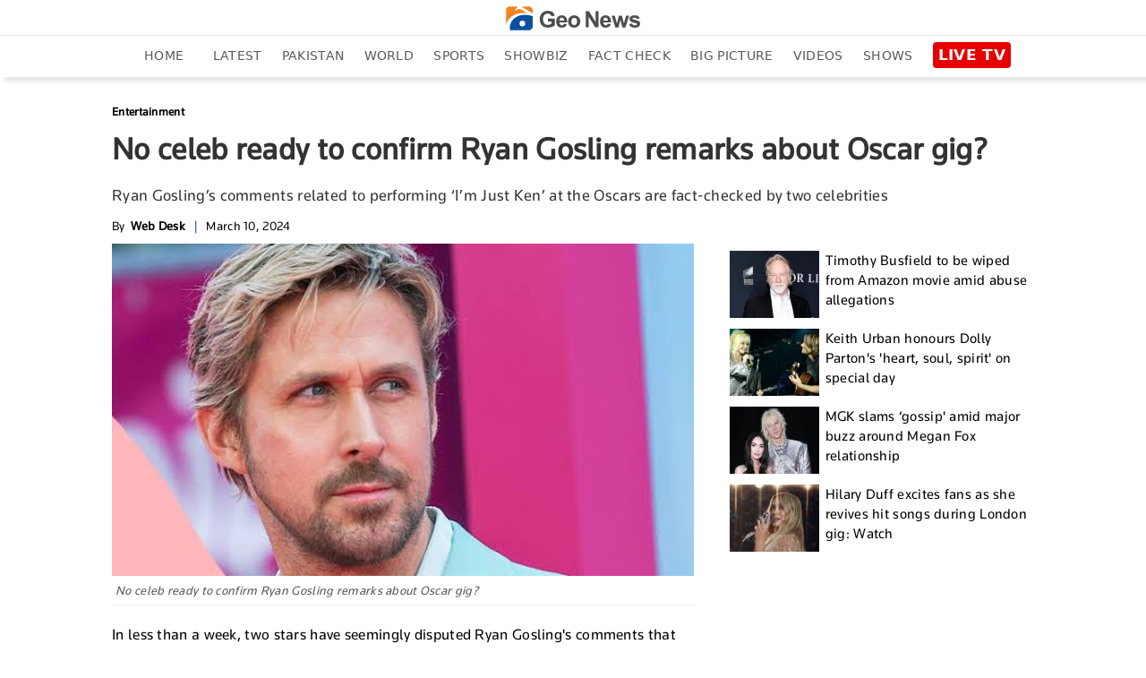

--- FILE ---
content_type: text/html; charset=UTF-8
request_url: https://www.geo.tv/latest/534419-another-star-disputes-ryan-gosling-remarks-about-im-just-ken-gig-at-oscars
body_size: 25413
content:
<!DOCTYPE html>
<html lang="en-US">
<head>
    <meta charset="UTF-8">
    <meta http-equiv="X-UA-Compatible" content="IE=edge">
    <meta name="viewport" content="width=device-width, initial-scale=1.0">
    <title>No celeb ready to confirm Ryan Gosling remarks about Oscar gig?</title>
    <meta name='TITLE' content="No celeb ready to confirm Ryan Gosling remarks about Oscar gig? | Entertainment - geo.tv">
        <meta name="description" content="In less than a week, two stars have seemingly disputed Ryan Gosling's comments that he was not invited to perform Barbie's I'm Just Ken track at the Academy Awards in the first place.The latest remarks come from the...">
    
            <meta name="author" content="hassan sohail">
                
    <link rel="canonical" href="https://www.geo.tv/latest/534419-another-star-disputes-ryan-gosling-remarks-about-im-just-ken-gig-at-oscars">
<link rel="amphtml" href="https://www.geo.tv/amp/534419-another-star-disputes-ryan-gosling-remarks-about-im-just-ken-gig-at-oscars">
        
                    <script type="application/ld+json">
            {
              "@context": "https://schema.org",
              "@type": "NewsArticle",
              "url": "https://www.geo.tv/latest/534419-another-star-disputes-ryan-gosling-remarks-about-im-just-ken-gig-at-oscars",
              "headline": "No celeb ready to confirm Ryan Gosling remarks about Oscar gig?",
              "datePublished": "2024-03-10T21:51:00+05:00",
              "dateModified": "2024-03-10T22:01:05+05:00",
              "description": "In less than a week, two stars have seemingly disputed Ryan Gosling's comments that he was not invited to perform Barbie's I'm Just Ken track at the Academy Awards in the first place.The latest remarks come from the...",
              "mainEntityOfPage": {
                "@type": "WebPage",
                "@id": "https://www.geo.tv/latest/534419-another-star-disputes-ryan-gosling-remarks-about-im-just-ken-gig-at-oscars"
              },
              "image": {
              "@type": "ImageObject",
              "url": "https://www.geo.tv/assets/uploads/updates/2024-03-10/l_534419_095136_updates.jpg",
              "width": 700,
              "height": 400
              },

              "author": {
              "@type": "Person",
              "name": "hassan sohail",
              "url": ""
              },
              "publisher": {
                    "@type": "Organization",
                    "name": "Geo News",
                    "logo": {
                      "@type": "ImageObject",
                      "url": "https://www.geo.tv/assets/front/images/logo-blue.svg",
                      "width": 600,
                      "height": 108
                    }           
                }
            }
            </script>
                                               <meta property="article:published_time" content="2024-03-10T21:51:00+05:00" />
        <meta property="article:modified_time" content="2024-03-10T22:01:05+05:00" />

        <meta itemprop="datePublished" content="2024-03-10T21:51:00+05:00" />
        <meta itemprop="dateModified" content="2024-03-10T22:01:05+05:00" />

        
        <link rel="alternate" hreflang="en-US" href="https://www.geo.tv/latest/534419-another-star-disputes-ryan-gosling-remarks-about-im-just-ken-gig-at-oscars" />
        <link rel="alternate" hreflang="x-default" href="https://www.geo.tv/latest/534419-another-star-disputes-ryan-gosling-remarks-about-im-just-ken-gig-at-oscars" />
        
        <meta property="og:title" content="No celeb ready to confirm Ryan Gosling remarks about Oscar gig?"/>
        <meta property="og:image" content="https://www.geo.tv/assets/uploads/updates/2024-03-10/l_534419_095136_updates.jpg"/>
        <meta property="og:description" content="In less than a week, two stars have seemingly disputed Ryan Gosling's comments that he was not invited to perform Barbie's I'm Just Ken track at the Academy Awards in the first place.The latest remarks come from the..."/>
        <meta property="og:url" content="https://www.geo.tv/latest/534419-another-star-disputes-ryan-gosling-remarks-about-im-just-ken-gig-at-oscars">
        <meta property="og:locale" content="en_US" />
        <meta property="og:type" content="article" />
        <meta name="twitter:card" content="summary_large_image">
        <meta name="twitter:site" content="@geonews_english">
                <meta name="twitter:title" content="No celeb ready to confirm Ryan Gosling remarks about Oscar gig?">
        <meta name="twitter:description" content="In less than a week, two stars have seemingly disputed Ryan Gosling's comments that he was not invited to perform Barbie's I'm Just Ken track at the Academy Awards in the first place.The latest remarks come from the...">
        <meta name="twitter:image" content="https://www.geo.tv/assets/uploads/updates/2024-03-10/l_534419_095136_updates.jpg">
        <meta name="robots" content="max-image-preview:large">
        
                    <link rel="alternate" type="application/rss+xml" href="https://www.geo.tv/rss/1/5" />
                      
        <link rel="apple-touch-icon" sizes="57x57" href="https://www.geo.tv/assets/front/images/gn-icons/57x57.png">
<link rel="apple-touch-icon" sizes="60x60" href="https://www.geo.tv/assets/front/images/gn-icons/60x60.png">
<link rel="apple-touch-icon" sizes="72x72" href="https://www.geo.tv/assets/front/images/gn-icons/72x72.png">
<link rel="apple-touch-icon" sizes="76x76" href="https://www.geo.tv/assets/front/images/gn-icons/76x76.png">
<link rel="apple-touch-icon" sizes="114x114" href="https://www.geo.tv/assets/front/images/gn-icons/114x114.png">
<link rel="apple-touch-icon" sizes="120x120" href="https://www.geo.tv/assets/front/images/gn-icons/120x120.png">
<link rel="apple-touch-icon" sizes="128x128" href="https://www.geo.tv/assets/front/images/gn-icons/128x128.png">
<link rel="apple-touch-icon" sizes="152x152" href="https://www.geo.tv/assets/front/images/gn-icons/152x152.png">
<link rel="apple-touch-icon" sizes="180x180" href="https://www.geo.tv/assets/front/images/gn-icons/180x180.png">
<link rel="apple-touch-icon" sizes="192x192" href="https://www.geo.tv/assets/front/images/gn-icons/192x192.png">
<link rel="icon" type="image/png" sizes="16x16" href="https://www.geo.tv/assets/front/images/gn-icons/16x16.png">
<link rel="icon" type="image/png" sizes="32x32" href="https://www.geo.tv/assets/front/images/gn-icons/32x32.png">
<link rel="icon" type="image/png" sizes="96x96" href="https://www.geo.tv/assets/front/images/gn-icons/96x96.png">
<link rel="icon" type="image/png" sizes="230x230" href="https://www.geo.tv/assets/front/images/gn-icons/230x230.png">
<link rel="icon" type="image/png" sizes="256x256"  href="https://www.geo.tv/assets/front/images/gn-icons/256x256.jpg">
<link rel="shortcut icon" href="https://www.geo.tv/assets/front/images/gn-icons/geo-favicon.jpg">
<meta name="apple-mobile-web-app-capable" content="yes">
<meta name="apple-mobile-web-app-status-bar-style" content="black-translucent">
<meta name="apple-mobile-web-app-title" content="Geo News">
<meta name="msapplication-TileImage" content="https://www.geo.tv/assets/front/images/gn-icons/144x144.png">
<meta name="msapplication-TileColor" content="#ffffff">
<meta name="theme-color" content="#0D3975">

<link href="https://www.geo.tv/favicon.ico" rel="icon" type="image/x-icon"/>


    
        
        <style id="render-header-css">
.video-js.vjs-fluid{min-height:300px;min-width:320px} html{font-family:sans-serif;-webkit-text-size-adjust:100%;-ms-text-size-adjust:100%;padding:0!important}header,menu,nav{display:block}[hidden]{display:none}a{background-color:transparent;text-decoration:none;color:#000}a:active,a:hover{outline:0;text-decoration:none!important}.abcd .catPostHome ul li.border-box a:hover,.editors_pick ul li .e_p_txt h2 a:hover{color:#21409a!important;text-decoration:none}img{border:0;vertical-align:middle}svg:not(:root){overflow:hidden}button,input{margin:0;font:inherit;color:inherit}button{overflow:visible;text-transform:none}button,html input[type=button],input[type=submit]{-webkit-appearance:button;cursor:pointer}button::-moz-focus-inner,input::-moz-focus-inner{padding:0;border:0}input{line-height:normal}input[type=search]{-moz-box-sizing:content-box;box-sizing:content-box;-webkit-appearance:textfield}input[type=search]::-webkit-search-cancel-button,input[type=search]::-webkit-search-decoration{-webkit-appearance:none}table{border-spacing:0;border-collapse:collapse;background-color:transparent}@media print{*,:after,:before{color:#000!important;text-shadow:none!important;background:0 0!important;box-shadow:none!important}a,a:visited{text-decoration:none}a[href]:after{content:" (" attr(href) ")"}img{page-break-inside:avoid;max-width:100%!important}.table{border-collapse:collapse!important}}*,:after,:before{-moz-box-sizing:border-box;box-sizing:border-box}html{font-size:10px;-webkit-tap-highlight-color:transparent;padding-bottom:0!important}button,input{font-family:inherit;font-size:inherit;line-height:inherit}a:focus{outline:-webkit-focus-ring-color auto 5px;outline-offset:-2px}ul{margin-top:0;margin-bottom:10px}ul ul{margin-bottom:0}.container{padding-right:10px;padding-left:10px;margin-right:auto;margin-left:auto}header .desktop-header .header_bottom.green{background-color:#fff;position:fixed;width:100%;display:inline-block;z-index:1000;top:0;left:0;box-shadow:5px 5px 5px rgb(80 80 80 / 14%)}@media (min-width:768px){.container{width:100%;padding:0 2%}}@media (min-width:992px){.container{width:970px;padding:0 10px}}@media (min-width:1200px){.container{width:1170px;padding:0 10px}}@media (min-width:1300px){.container{width:1270px;padding:0 10px}}.table{width:100%;max-width:100%;margin-bottom:20px}.table .table{background-color:#fff}input[type=search]{-moz-box-sizing:border-box;box-sizing:border-box;-webkit-appearance:none}.form-control{height:34px;background-image:none}.form-control:focus{border-color:#66afe9;outline:0;box-shadow:inset 0 1px 1px rgba(0,0,0,.075),0 0 8px rgba(102,175,233,.6)}.form-control::-moz-placeholder{color:#999;opacity:1}.form-control:-ms-input-placeholder{color:#999}.form-control::-webkit-input-placeholder{color:#999}.form-control::-ms-expand{background-color:transparent;border:0}.btn{display:inline-block;padding:6px 12px;margin-bottom:0;font-size:14px;font-weight:400;line-height:1.42857143;text-align:center;white-space:nowrap;vertical-align:middle;-ms-touch-action:manipulation;touch-action:manipulation;cursor:pointer;-webkit-user-select:none;-moz-user-select:none;-ms-user-select:none;user-select:none;background-image:none;border:1px solid transparent;border-radius:4px}.btn.active:focus,.btn:active:focus,.btn:focus{outline:-webkit-focus-ring-color auto 5px;outline-offset:-2px}.btn:focus,.btn:hover{color:#333;text-decoration:none}.btn.active,.btn:active{background-image:none;outline:0;box-shadow:inset 0 3px 5px rgba(0,0,0,.125)}.btn-default{color:#333;background-color:#fff;border-color:#ccc}.btn-default:focus{color:#333;background-color:#e6e6e6;border-color:#8c8c8c}.btn-default.active,.btn-default:active,.btn-default:hover{color:#333;background-color:#e6e6e6;border-color:#adadad}.btn-default.active:focus,.btn-default.active:hover,.btn-default:active:focus,.btn-default:active:hover{color:#333;background-color:#d4d4d4;border-color:#8c8c8c}.btn-default.active,.btn-default:active{background-image:none}.dropdown{position:relative}.dropdown-toggle:focus{outline:0}.dropdown-menu{position:absolute;top:100%;left:0;z-index:1000;display:none;float:left;min-width:160px;padding:5px 0;margin:2px 0 0;font-size:14px;text-align:left;list-style:none;background-color:#fff;background-clip:padding-box;border:1px solid rgba(0,0,0,.15);border-radius:4px;box-shadow:0 6px 12px rgba(0,0,0,.175)}.dropdown-menu>li>a{display:block;padding:3px 20px;clear:both;font-weight:400;line-height:1.42857143;color:#333;white-space:nowrap}.dropdown-menu>li>a:focus,.dropdown-menu>li>a:hover{color:#262626;text-decoration:none;background-color:#f5f5f5}.dropdown-menu>.active>a,.dropdown-menu>.active>a:focus,.dropdown-menu>.active>a:hover{color:#fff;text-decoration:none;background-color:#337ab7;outline:0}.input-group{position:relative;display:table;border-collapse:separate}.input-group .form-control{position:relative;z-index:2;float:left;width:100%;margin-bottom:0}.input-group .form-control:focus{z-index:3}.input-group .form-control,.input-group-btn{display:table-cell}.input-group .form-control:not(:first-child):not(:last-child),.input-group-btn:not(:first-child):not(:last-child){border-radius:0}.input-group-btn{width:1%;vertical-align:middle;position:relative;font-size:0;white-space:nowrap}.input-group .form-control:first-child,.input-group-btn:first-child>.btn,.input-group-btn:first-child>.dropdown-toggle,.input-group-btn:last-child>.btn:not(:last-child):not(.dropdown-toggle){border-top-right-radius:0;border-bottom-right-radius:0}.input-group .form-control:last-child,.input-group-btn:first-child>.btn:not(:first-child),.input-group-btn:last-child>.btn,.input-group-btn:last-child>.dropdown-toggle{border-top-left-radius:0;border-bottom-left-radius:0}.input-group-btn>.btn{position:relative}.input-group-btn>.btn+.btn{margin-left:-1px}.input-group-btn>.btn:active,.input-group-btn>.btn:focus,.input-group-btn>.btn:hover{z-index:2}.input-group-btn:first-child>.btn{margin-right:-1px}.input-group-btn:last-child>.btn{z-index:2;margin-left:-1px}.nav{padding-left:0;margin-bottom:0;list-style:none}.nav>li{position:relative;display:block}.nav>li>a{position:relative;display:block;padding:10px 15px}.nav>li>a:focus,.nav>li>a:hover{text-decoration:none;background-color:#eee}.nav>li>a>img{max-width:none}@keyframes progress-bar-stripes{from{background-position:40px 0}to{background-position:0 0}}.media{margin-top:15px;overflow:hidden;zoom:1}.media:first-child{margin-top:0}.close{float:right;font-size:21px;font-weight:700;line-height:1;color:#000;text-shadow:0 1px 0 #fff;-webkit-filter:alpha(opacity=20);opacity:.2}.close:focus,.close:hover{color:#000;text-decoration:none;cursor:pointer;-webkit-filter:alpha(opacity=50);opacity:.5}button.close{-webkit-appearance:none;padding:0;cursor:pointer;background:0 0;border:0}.modal-open{overflow:hidden}.clearfix:after,.clearfix:before,.container:after,.container:before,.nav:after,.nav:before{display:table;content:" "}.clearfix:after,.container:after,.nav:after{clear:both}.hidden,.hide{display:none!important}@-ms-viewport{width:device-width}.sidenav{height:100%;width:270px;position:fixed;z-index:9999999999;top:0;background:url(https://www.geo.tv/assets/front/images/menu-bg.jpg) top right/cover no-repeat;overflow:hidden;transition:.4s cubic-bezier(.37,.15,.32,.94);padding-top:10px;padding-bottom:0;-webkit-transform:translateX(-310px);-ms-transform:translateX(-310px);transform:translateX(-310px);-webkit-transition:.4s cubic-bezier(.37,.15,.32,.94);-ms-transition:all .4s cubic-bezier(.37,.15,.32,.94);box-shadow:0 2px 5px rgba(0,0,0,.6)}.open>.dropdown-menu{display:block}.sidenav li a span{float:none;display:block;width:100%;font-size:11px;line-height:1px;text-transform:uppercase;color:#797979;word-spacing:2px}.sidenav.openNavLeft{-webkit-transform:translateX(0);-ms-transform:translateX(0);transform:translateX(0)}.sidenav .inner-scroller{overflow-y:auto;overflow-x:hidden}.sidenav .inner-scroller .fb-bot-btn{background:0 0}.sidenav .inner-scroller ul{padding:0;margin:0;list-style:none}.sidenav .inner-scroller ul li{position:relative}.sidenav .inner-scroller ul li ul{display:none;background:url(https://www.geo.tv/assets/front/images/menu-bg.jpg) top right/cover no-repeat}.sidenav .inner-scroller ul li ul a:not(.no-follo-anch):not(.top-head-bell-responsive):not(.logo){padding-left:35px;line-height:26px;font-size:14px;padding-top:8px!important;padding-bottom:8px;font-family:gn-light}.close_btn_sidenav{ position:absolute;left:235px;z-index:1;top:10px;background-color:#000;padding:5px}.sidenav a:not(.no-follo-anch):not(.top-head-bell-responsive):not(.logo){padding:3px 18px;text-decoration:none;font-size:18px;color:#f5f5f5;display:block;-webkit-transition:.3s;transition:.3s;position:relative;line-height:28px;border-bottom:1px solid rgba(0,0,0,.3)}.sidenav a span{width:40px;float:left}.sidenav a:hover{color:#f1f1f1}@media screen and (max-height:450px){.sidenav{padding-top:15px}.sidenav a{font-size:18px;display:inline-block}}#style-1::-webkit-scrollbar{width:6px;background-color:#f5f5f5}#style-1::-webkit-scrollbar-thumb{border-radius:10px;background-color:#414141}.clearfix:after,.clearfix:before{content:" ";display:table}@keyframes spin{0%{-webkit-transform:rotate(0);-ms-transform:rotate(0);transform:rotate(0)}100%{-webkit-transform:rotate(360deg);-ms-transform:rotate(360deg);transform:rotate(360deg)}}header nav ul.menu li.search_nav center img{width:20px}header nav ul.menu li.search_nav a:hover{background-color:transparent}.search-inline{width:100%;left:0;padding-left:15px;padding-right:15px;top:0;height:44px;position:absolute;opacity:0;visibility:hidden;background-color:#efefef;z-index:9;-webkit-transition:.5s ease-in-out;transition:.5s ease-in-out}header nav ul.menu li.search_nav .search-inline button[type=submit]{background:#23438e;height:100%}.search-inline.search-visible{opacity:1;visibility:visible;-webkit-animation:.4s ease-in-out fadeInDown;animation:.4s ease-in-out fadeInDown}.search-inline button[type=submit]{position:absolute;border:0;top:0;right:80px;padding:0;cursor:pointer;width:80px;height:99%;background:#222;color:#fff}.search-inline .form-control{border:0;padding-left:0;font-size:2rem;position:absolute;left:1%;top:0;height:100%;width:99%;font-family:Montserrat,sans-serif;font-weight:700;outline:0}.search-inline .search-close{position:absolute;top:0;right:0;color:#616161;width:80px;height:100%;text-align:center;display:table;background:#efefef;text-decoration:none}.form-control{display:block;width:100%;padding:.375rem .75rem;font-size:1rem;line-height:1.5;color:#495057;background-color:#efefef;background-clip:padding-box;border:1px solid #efefef;border-radius:.25rem;-webkit-transition:border-color .3s ease-in-out,box-shadow .3s ease-in-out;transition:border-color .3s ease-in-out,box-shadow .3s ease-in-out}.breadcrumb{width:100%;float:left}.breadcrumb ul{padding:0;margin:0;float:left}.breadcrumb ul li{list-style:none;float:left}.breadcrumb ul li a{color:#777;font-size:13px;}.breadcrumb ul li+li:before{padding:0 5px 0 0;color:#ccc;content:"\2002\003e"}.breadcrumb ul li a:hover,.breadcrumb ul li:last-child a{color:#21409a}.categorybg.inde .ind-container .inde-story-main .inde-story-left ul li .top_titile h2,.categorybg.inde .ind-container .inde-story-main .inde-story-left ul li .top_titile p{overflow:hidden;text-overflow:ellipsis;display:-webkit-box;max-height:81px;-webkit-line-clamp:3;-webkit-box-orient:vertical;min-height:70px}.medium-insert-embeds .infogram_container{position:relative;overflow:hidden;padding-top:100%}.medium-insert-embeds .infogram_container iframe{position:absolute;top:0;left:0;width:100%;height:100%;border:0}@keyframes fadeInDown{from{opacity:0;-webkit-transform:translate3d(0,-20%,0);-ms-transform:translate3d(0,-20%,0);transform:translate3d(0,-20%,0)}to{opacity:1;-webkit-transform:translate3d(0,0,0);-ms-transform:translate3d(0,0,0);transform:translate3d(0,0,0)}}body{font-family: "Segoe UI", system-ui, -apple-system, sans-serif;line-height:1.42857143;color:#333;background-color:#fff;font-weight:400;font-size:100%;padding:0;margin:0;-webkit-overflow-scrolling:touch;letter-spacing:.3px}a:hover{text-decoration:none}@keyframes flash2{0%,100%,50%{opacity:1}25%,75%{opacity:.1}}.top-head-bell-responsive{background-color:#f7941e!important;width:25px;height:25px;border-radius:50%;overflow:hidden;float:left;display:none;text-align:center;padding-left:0!important;margin:12px 10px 4px 0}.top-head-bell-responsive svg{-webkit-animation:4s infinite ring;animation:4s infinite ring;margin-top:2px;width:15px;height:20px}.top-head-bell-responsive svg path{fill:#fff}.offline-mode-container{position:fixed;bottom:0;width:100%;background:#222;z-index:14;padding:0 15px;color:#fff;line-height:34px;font-size:12px;vertical-align:top}.offline-mode-container span{vertical-align:top}.offline-mode-container span .retry-btn{color:#f7941e;float:right;text-transform:capitalize;font-weight:700}.offline-mode-container span svg{vertical-align:middle;margin-right:10px}.offline-mode-container span svg path{fill:#f7941e}.homebg{background-color:#fff}.world{background-color:#1877b6;color:#fff}.pakistan{background-color:#137f39;color:#fff}.sports{background-color:#21409a;color:#fff}.business,.entertainment{background-color:#e27a00;color:#fff}.leftOverlay{background:rgba(0,0,0,.5);position:fixed;width:100%;height:100%;z-index:999999999;display:none;-webkit-transition:.3s;-ms-transition:all .3s ease;transition:.3s}.live-btn{float:right;background-color:#fff;display:inline-block;padding:7px 10px;margin-bottom:0;font-size:14px;font-weight:700;text-align:center;white-space:nowrap;vertical-align:middle;-ms-touch-action:manipulation;touch-action:manipulation;cursor:pointer;-webkit-user-select:none;-moz-user-select:none;-ms-user-select:none;user-select:none;background-image:none;border:1px solid #e9e9e9;border-radius:4px;position:relative;z-index:1;text-transform:uppercase}.live-btn a{color:#000;line-height:25px}.live-btn .icon{width:22px;float:left;margin-right:10px;margin-top:-2px}.live-btn span{float:right;margin-right:0;margin-top:-14px;color:#ed283c;font-size:2em;width:auto;-webkit-animation:2s steps(5,start) infinite blink;animation:2s steps(5,start) infinite blink}header{background-color:#fff;padding:5px 0 0;-webkit-transition:background-color 1s;transition:background-color 1s;margin-bottom:20px;box-shadow:5px 5px 5px rgba(80,80,80,.14);width:100%;float:left}header #close-nav{display:none}header .logo-white{display:none;float:left;width:60px}header .logo-white img{width:41px}header nav{float:left;width:100%}header nav ul.menu{padding:0;width:100%;display:inline-block;margin:0;line-height:0}header nav ul.menu li{list-style-type:none;display:inline-block;padding:10px 0}header nav ul.menu li a{color:#595959;padding:5px 12px;text-transform:uppercase;line-height:25px;font-size:14px;font-weight:500;font-family:"Segoe UI",system-ui,-apple-system,sans-serif}header nav ul.menu li a:hover{background-color:#f7941e;color:#fff!important;text-decoration:none}header nav ul.menu li.active a{color:#fff !important;background-color:#f7941e}header nav ul.menu li.urdu_pic a:hover{background-color:transparent}header nav ul.menu li img{width:70px}header nav ul.menu li .dropdown img{width:auto}header nav ul.menu li .dropdown .btn-default{border:0;background:0 0;box-shadow:none;font-size:24px;font-weight:900;color:#7a7a7a;padding:0 12px;margin-top:-15px}header nav ul.menu li .dropdown .btn-default:focus{outline:0;background-color:transparent;border-color:transparent}header nav ul.menu li .dropdown .btn-default:hover{background-color:transparent;border-color:transparent}header nav ul.menu li:first-child{padding:5px 10px}header nav ul.menu li:first-child .mob-menu-icon{display:inline-block;cursor:pointer;height:21px;width:31px}header nav ul.menu li:first-child .mob-menu-icon svg{margin-bottom:6px}header nav ul.menu li:first-child .mob-menu-icon img{width:auto;margin-bottom:6px}header nav ul.menu li:last-child{padding:5px 10px}header nav ul.menu .dropdown-menu{position:absolute;left:0;padding:0;margin:3px 0 0;text-align:left;min-width:130px}header nav ul.menu .dropdown-menu li{width:100%;padding:0;border-bottom:1px solid #eee}header nav ul.menu .dropdown-menu li a{width:100%}header nav ul.menu .dropdown-menu li:last-child{border:0}header nav ul.menu .dropdown-menu li:first-child a:hover{background-color:#f7941e}header nav ul.menu .dropdown-menu li:nth-child(3) a{color:#7a7a7a}header nav ul.menu .dropdown-menu li:nth-child(3) a:hover{background-color:#f7941e;color:#fff!important}header .mobile-header{display:none;width:100%;margin:10px 0 0}header .mobile-header .mobile-left{width:18%;float:left}header .mobile-header .mobile-left .mobile-nav{display:block;float:left}header .mobile-header .mobile-left .mobile-nav .mob-menu-icon{font-size:30px;cursor:pointer;color:#fff;display:block;margin-top:-7px;width:31px;height:21px}header .mobile-header .mobile-left .mobile-nav .mob-menu-icon .mob-blue-icon{display:block;width:30px}header .mobile-header .mobile-left .mobile-nav .mob-menu-icon .mob-green-icon,header .mobile-header .mobile-left .mobile-nav .mob-menu-icon .mob-white-icon{display:none}header .mobile-header .mobile-header-left .logo{width:10%;margin:0 auto}header .mobile-header .mobile-header-left .logo .logo-blck{display:block;width:130px;margin-top:5px}header .mobile-header .mobile-header-left .logo .logo-blck img{width:130px}header .mobile-header .header-right{float:right}header .mobile-header .header-right ul li{list-style:none}header .mobile-header .header-right ul li .live-btn{padding:0;background-color:transparent;border:0}header .mobile-header .header-right ul li .live-btn a{color:#000}header .mobile-header .header-right ul li .live-btn a span{float:right;margin-right:0;margin-top:-14px;color:#ed283c;font-size:2em;width:auto;-webkit-animation:2s steps(5,start) infinite blink;animation:2s steps(5,start) infinite blink}header .desktop-header .header_top{width:100%;float:left;border-bottom:1px solid #ebebeb;padding-bottom:5px}header .desktop-header .header_top .search{width:156px;float:left;border:1px solid #ccc;margin-top:-4px}header .desktop-header .header_top .search .form-control{border:0;padding:6px 0;color:#000}header .desktop-header .header_top .search .form-control:focus{box-shadow:none}header .desktop-header .header_top .h_top_center{text-align:center;float:left;width:100%}header .desktop-header .header_top .h_top_center .logo-blck img{width:150px}header .desktop-header .header_bottom{width:100%;float:left;height:44px;text-align:center;position:relative}header .desktop-header .header_bottom .h_b_logo{display:none}header .desktop-header .header_bottom.green .h_b_logo{display:block;width:38px;float:left;margin:5px}header .desktop-header .header_bottom.green nav{float:left;width:95%}.block{position:relative}.block a{font-size:.55em;font-weight:500;color:#fff}.block a img{width:100%}.block::before{content:"";display:block;height:100%;left:0;position:absolute;top:0;width:100%;z-index:2}.trending{width:100%;float:left;margin-bottom:13px;background-color:#fff}@keyframes blink{to{visibility:hidden}0%{opacity:0}50%{opacity:.5}100%{opacity:1}}.column-left{width:273px;min-height:300px;max-height:100%;float:left;position:static}.column-left .left-stick{position:fixed;width:273px;height:100%}.column-left .left-stick .logo-section{margin:5px auto;display:table}.column-left .left-stick .logo-section a{display:inline-block}.column-left .left-stick .logo-section img{width:41px}.column-left .left-stick .logo-section .responsive-logo-green{display:none}.column-left .left-stick .search-area{width:80%;margin:0 auto}.column-left .left-stick .search-area .input-group{border-bottom:1px solid rgba(225,225,225,.3)}.column-left .left-stick .search-area .input-group:focus{border-bottom:1px solid orange}.column-left .left-stick .search-area .input-group .form-control{border-radius:0;box-shadow:none;outline:0;background:0 0;border:0;font-family:gn-light;font-size:15px;height:40px;color:#fff;padding-right:0}.column-left .left-stick .search-area .input-group .btn{border-radius:0;color:#fff;background:0 0;border:0}.column-left .left-stick .search-area .input-group .btn img{width:14px}.column-left .left-stick .menu-area{width:100%;margin:10px auto 0;height:350px;height:calc(100% - 125px);height:-webkit-calc(100% - 125px);height:-o-calc(100% - 125px);overflow-y:auto}.column-left .left-stick .menu-area ul{margin:0;padding:0;list-style:none}.column-left .left-stick .menu-area ul li a{font-size:14px;color:#fff;line-height:25px;display:block;border:1px solid transparent;padding-left:10px;text-transform:capitalize;text-decoration:none}.column-left .left-stick .menu-area ul li a img{width:20px;margin-right:10px;display:none}.column-left .left-stick .menu-area ul li:hover a:not(.ad-icon){color:#f7941e!important;background:rgba(0,0,0,.1)}.column-left .left-stick .menu-area ul li:hover ul li a:not(.ad-icon){color:#fff!important;background:rgba(0,0,0,.2)}.column-left .left-stick .menu-area ul li ul li a{font-size:14px;color:#fff!important;border-bottom:1px solid rgba(0,0,0,.3);background:rgba(0,0,0,.2)}.nav_live_btn{ background-color: #E60000;color: #fff;padding: 4px 6px 5px;font-size: 17px;font-weight: 700;border-radius: 4px;font-family: "Segoe UI", system-ui, -apple-system, sans-serif;}@media (max-width:1300px){header nav ul.menu li a{padding:5px 10px}header .header-right ul li .live-btn{padding:7px 4px}}@media (max-width:1199px){header nav ul.menu{margin:0}header nav ul.menu li a{padding:10px 4px}header nav ul.menu li:first-child,header nav ul.menu li:last-child{padding:5px 0}header .header-right ul{margin:0;padding:0}header .desktop-header .header_bottom.green nav{width:94%}}@media (max-width:991px){header .mobile-header{height:32px;display:inline-block;width:100%;margin:0;position:relative}header .mobile-header .mobile-left{width:31px;float:left}header .mobile-header .mobile-left .mobile-nav{display:block;float:left}header .mobile-header .mobile-left .mobile-nav .mob-menu-icon{font-size:30px;cursor:pointer;color:#fff;display:block}header .mobile-header .mobile-left .mobile-nav .mob-menu-icon .mob-blue-icon{display:block;width:30px}header .mobile-header .mobile-header-left{width:calc(100% - 31px - 76px);display:inline-block;text-align:center}header .mobile-header .mobile-header-left .logo{width:auto;margin:0 auto;display:inline-block}header .mobile-header .header-right{float:right;width: 76px}header .mobile-header .header-right ul li .live-btn{padding:0;background-color:transparent}header .mobile-header .header-right ul li .live-btn a{color:#000}header .mobile-header .header-right ul li .live-btn a span{float:right;margin-right:0;margin-top:-20px;color:#ed283c;font-size:2em;width:auto;-webkit-animation:2s steps(5,start) infinite blink;animation:2s steps(5,start) infinite blink}@keyframes blink{to{visibility:hidden}}header .mobile-header .header-right ul li .live-btn .icon{margin-right:0;width:auto;margin-top:0}header .mobile-header .header-right ul li .live-btn .icon img{width:70px}.trending .search,header .desktop-header{display:none}}@media (max-width:767px){.block a{font-size:.55em;font-weight:500;color:#fff}}@media (max-width:480px){header .mobile-header .header-right ul li .live-btn{border:0;margin-right:0}header .mobile-header .header-right ul li .live-btn .icon{margin-right:0}}
</style><style id="render-footer-css">
a :hover{color:#21409a!important;text-decoration:none}@keyframes flash2{0%,100%,50%{opacity:1}25%,75%{opacity:.1}}.world{background-color:#1877b6;color:#fff}.pakistan{background-color:#137f39;color:#fff}.sports{background-color:#21409a;color:#fff}.business,.entertainment{background-color:#e27a00;color:#fff}.trending{width:100%;float:left;margin-bottom:13px;background-color:#fff}@keyframes blink{to{visibility:hidden}0%{opacity:0}50%{opacity:.5}100%{opacity:1}}footer{background-color:#f5f5f5;background-size:cover;background-repeat:no-repeat;background-position:center;width:100%;float:left;padding-top:20px;display:block}footer .ftr_inr{width:100%;float:left}footer .ftr_inr .ftr_col{width:25%;padding-right:2%;float:left}footer .ftr_inr .ftr_col:last-child{padding-right:0}footer .ftr_inr .ftr_col h1,footer .ftr_inr .ftr_col .ftr_col_title{padding:0;margin:0 0 10px;font-size:20px;font-weight:700;color:#323232;text-transform:uppercase;float:left}footer .ftr_inr .ftr_col ul{padding:0;margin:0 0 25px;width:100%;float:left}footer .ftr_inr .ftr_col ul li{list-style:none;width:100%;float:left;margin:0 0 5px;padding:0}footer .ftr_inr .ftr_col ul li:last-child{margin-bottom:0}footer .ftr_inr .ftr_col ul li p{margin:0;padding:0;color:#323232;text-transform:uppercase;font-size:14px;float:left;width:100%;font-weight:300}footer .ftr_inr .ftr_col ul li a{text-decoration:none;color:#323232;text-transform:uppercase;font-size:14px;float:left;width:100%;font-weight:500}footer .ftr_inr .ftr_col ul li a.apps{width:49%;margin-right:2%;margin-bottom:20px}footer .ftr_inr .ftr_col ul li a.apps:last-child{margin-right:0}footer .ftr_inr .ftr_col ul li a.apps img{width:100%;display:inline-block}footer .ftr_inr .ftr_col ul li a.follow{width:initial;margin-right:7px}footer .ftr_inr .ftr_col ul li a.follow:last-child{margin-right:0}footer .ftr_inr .ftr_col ul li a.follow img{max-width:100%;display:inline-block}footer .ftr_inr .ftr_col ul li ul{padding:0;margin:0;width:100%;float:left}footer .ftr_inr .ftr_col ul li ul li{list-style:none;float:left;margin:0 5px 10px;padding:0;display:inline-block;width:initial}footer .ftr_inr .ftr_col ul li ul li a{display:inline-block;text-decoration:none;border:1px solid #d9d9d9;width:100%;padding:4px}footer .ftr_inr .ftr_col ul li ul li a img{display:inline-block;width:100%}footer .copyright{width:100%;text-align:center;padding:15px;border-top:1px solid #d9d9d9;float:left}footer .copyright p{margin:0;padding:0;color:#323232;font-size:14px}@media (max-width:991px){@keyframes blink{to{visibility:hidden}}footer .ftr_inr .ftr_col{width:25%}footer .ftr_inr .ftr_col:last-child{width:100%}footer .ftr_inr .ftr_col:nth-child(4){padding-right:0}footer .ftr_inr .ftr_col ul{margin-bottom:20px}}@media (max-width:767px){footer .ftr_inr .ftr_col{width:33.32%}footer .ftr_inr .ftr_col:nth-child(4){width:100%}footer .ftr_inr .ftr_col:nth-child(3){padding-right:0}footer .ftr_inr .ftr_col ul li a.apps{width:initial;display:inline-block;float:left}}@media (max-width:480px){footer .ftr_inr .ftr_col{display:none}}@media (max-width:1200px){footer .ftr_inr .ftr_col ul li ul li a{padding:3px}}:root{--blue:#007bff;--indigo:#6610f2;--purple:#6f42c1;--pink:#e83e8c;--red:#dc3545;--orange:#fd7e14;--yellow:#ffc107;--green:#28a745;--teal:#20c997;--cyan:#17a2b8;--white:#fff;--gray:#6c757d;--gray-dark:#343a40;--primary:#007bff;--secondary:#6c757d;--success:#28a745;--info:#17a2b8;--warning:#ffc107;--danger:#dc3545;--light:#f8f9fa;--dark:#343a40;--breakpoint-xs:0;--breakpoint-sm:576px;--breakpoint-md:768px;--breakpoint-lg:992px;--breakpoint-xl:1200px;}*,::after,::before{box-sizing:border-box}h1{margin-top:0}p,ul{margin-top:0;margin-bottom:1rem}ul ul{margin-bottom:0}a:not([href]),a:not([href]):hover{color:inherit;text-decoration:none}img{vertical-align:middle;border-style:none}.h1,h1{margin-bottom:.5rem;font-weight:500;line-height:1.2;font-size:2.5rem}.container{width:100%;padding-right:15px;padding-left:15px;margin-right:auto;margin-left:auto}@media (min-width:576px){.container{max-width:100%}}@media (min-width:768px){.container{width:100%;padding:0 2%;max-width:100%}}@media (min-width:992px){.container{max-width:970px}}@media (min-width:1200px){.container{max-width:1170px}}@media (min-width:1300px){.container{width:1270px;padding:0 10px;max-width:100%}}@keyframes progress-bar-stripes{from{background-position:1rem 0}to{background-position:0 0}}@keyframes spinner-border{to{-webkit-transform:rotate(360deg);transform:rotate(360deg)}}@keyframes spinner-grow{0%{-webkit-transform:scale(0);transform:scale(0)}50%{opacity:1;-webkit-transform:none;transform:none}}@media print{*,::after,::before{text-shadow:none!important;box-shadow:none!important}a:not(.btn){text-decoration:underline}img{page-break-inside:avoid}p{orphans:3;widows:3}@page{size:a3}.container{min-width:992px!important}}
</style><style id="render-css">
@font-face{font-family:gn-tittle;font-display:block;src:url(https://www.geo.tv/assets/front/fonts/gn-tittle.eot?#iefix) format("embedded-opentype"),url(https://www.geo.tv/assets/front/fonts/gn-tittle.woff) format("woff"),url(https://www.geo.tv/assets/front/fonts/gn-tittle.ttf) format("truetype"),url(https://www.geo.tv/assets/front/fonts/gn-tittle.svg#Flama-Book) format("svg");font-weight:400;font-style:normal}body .detail-body{font-family:gn-tittle;}gdiv,.embedflourish .flourish-credit{display:none}figcaption,figure,header,nav,section{display:block}h1,h2{margin-top:0}p{margin-top:0;margin-bottom:1rem}figure{margin:0 0 1rem}table{border-collapse:collapse}caption{padding-top:.75rem;padding-bottom:.75rem;color:#6c757d;text-align:left;caption-side:bottom}[type=number]::-webkit-inner-spin-button,[type=number]::-webkit-outer-spin-button{height:auto}output{display:inline-block}.h1,.h2,h1,h2{margin-bottom:.5rem;font-weight:500;line-height:1.2}.h1,h1{font-size:2.5rem}.h2,h2{font-size:2rem}.small,small{font-size:80%;font-weight:400}.figure{display:inline-block}.row{display:-ms-flexbox;display:flex;-ms-flex-wrap:wrap;flex-wrap:wrap;margin-right:-15px;margin-left:-15px}.col-lg-4,.col-md-4,.col-sm-12,.col-sm-4{position:relative;width:100%;float:left;padding-right:15px;padding-left:15px}.video-icon{position:absolute;max-width:100%;width:40px!important;z-index:100;right:5px;top:9px;-webkit-transform:translate(0,0);-ms-transform:translate(0,0);transform:translate(0,0);display:inline-block}@media (min-width:576px){.col-sm-4{-ms-flex:0 0 33.333333%;flex:0 0 33.333333%;max-width:33.333333%}.col-sm-12{-ms-flex:0 0 100%;flex:0 0 100%;max-width:100%}}@media (min-width:768px){.col-md-4{-ms-flex:0 0 25%;flex:0 0 25%;max-width:25%}}@media (min-width:992px){.col-lg-4{-ms-flex:0 0 25%;flex:0 0 25%;max-width:25%}}.table{width:100%;margin-bottom:1rem;color:#212529}.btn-warning{color:#212529;background-color:#ffc107;border-color:#ffc107}.btn-warning:hover{color:#212529;background-color:#e0a800;border-color:#d39e00}.btn-warning:focus{color:#212529;background-color:#e0a800;border-color:#d39e00;box-shadow:0 0 0 .2rem rgba(222,170,12,.5)}.btn-warning:disabled{color:#212529;background-color:#ffc107;border-color:#ffc107}.btn-warning:not(:disabled):not(.disabled):active{color:#212529;background-color:#d39e00;border-color:#c69500}.btn-warning:not(:disabled):not(.disabled):active:focus{box-shadow:0 0 0 .2rem rgba(222,170,12,.5)}.btn-block{display:block;width:100%}.btn-block+.btn-block{margin-top:.5rem}.fade{transition:opacity .15s linear}@media (prefers-reduced-motion:reduce){.fade{transition:none}}.fade:not(.show){opacity:0}.card{position:relative;display:-ms-flexbox;display:flex;-ms-flex-direction:column;flex-direction:column;min-width:0;word-wrap:break-word;background-color:#fff;background-clip:border-box;border:1px solid rgba(0,0,0,.125);border-radius:.25rem}.breadcrumb{display:-ms-flexbox;display:flex;-ms-flex-wrap:wrap;flex-wrap:wrap}@-webkit-keyframes progress-bar-stripes{from{background-position:1rem 0}to{background-position:0 0}}@-webkit-keyframes spinner-border{to{-webkit-transform:rotate(360deg);transform:rotate(360deg)}}.border{border:1px solid #dee2e6!important}.clearfix::after{display:block;clear:both;content:""}@media print{*,::after,::before{text-shadow:none!important;box-shadow:none!important}a:not(.btn){text-decoration:underline}img{page-break-inside:avoid}h2,p{orphans:3;widows:3}h2{page-break-after:avoid}@page{size:a3}.container,body{min-width:992px!important}.table{border-collapse:collapse!important}}@media only screen and (max-width:991px){header{padding:10px 0;height:auto;box-shadow:5px 5px 5px rgba(80,80,80,.14)}}.swiper-container{margin-left:auto;margin-right:auto;position:relative;overflow:hidden;z-index:1}.swiper-wrapper{position:relative;width:100%;height:100%;z-index:1;display:-webkit-box;display:-moz-box;display:-ms-flexbox;display:-webkit-flex;display:flex;-webkit-transition-property:-webkit-transform;-moz-transition-property:-moz-transform;-o-transition-property:-o-transform;-ms-transition-property:-ms-transform;transition-property:transform;-webkit-box-sizing:content-box;-moz-box-sizing:content-box;box-sizing:content-box;-webkit-transform:translate3d(0,0,0);-moz-transform:translate3d(0,0,0);-o-transform:translate(0,0);-ms-transform:translate3d(0,0,0);transform:translate3d(0,0,0)}.swiper-slide{-webkit-flex-shrink:0;-ms-flex:0 0 auto;flex-shrink:0;width:100%;height:100%;position:relative}.swiper-slide img{width:100%}.swiper-container-autoheight,.swiper-container-autoheight .swiper-slide{height:auto}.swiper-container-autoheight .swiper-wrapper{-webkit-box-align:start;-ms-flex-align:start;-webkit-align-items:flex-start;align-items:flex-start;-webkit-transition-property:-webkit-transform,height;-moz-transition-property:-moz-transform;-o-transition-property:-o-transform;-ms-transition-property:-ms-transform;transition-property:transform,height}.swiper-button-next,.swiper-button-prev{position:absolute;top:36%;width:25px;height:60px;margin-top:-22px;z-index:10;cursor:pointer;-moz-background-size:12px 40px;-webkit-background-size:12px 40px;background-size:12px 40px;background-position:center;background-repeat:no-repeat;background-color:rgba(0,0,0,.53)}.swiper-button-prev{background-image:url("data:image/svg+xml;charset=utf-8,%3Csvg%20xmlns%3D'http%3A%2F%2Fwww.w3.org%2F2000%2Fsvg'%20viewBox%3D'0%200%2027%2044'%3E%3Cpath%20d%3D'M0%2C22L22%2C0l2.1%2C2.1L4.2%2C22l19.9%2C19.9L22%2C44L0%2C22L0%2C22L0%2C22z'%20fill%3D'%23fff'%2F%3E%3C%2Fsvg%3E");left:0;right:auto}.swiper-button-next{background-image:url("data:image/svg+xml;charset=utf-8,%3Csvg%20xmlns%3D'http%3A%2F%2Fwww.w3.org%2F2000%2Fsvg'%20viewBox%3D'0%200%2027%2044'%3E%3Cpath%20d%3D'M27%2C22L27%2C22L5%2C44l-2.1-2.1L22.8%2C22L2.9%2C2.1L5%2C0L27%2C22L27%2C22z'%20fill%3D'%23fff'%2F%3E%3C%2Fsvg%3E");right:0;left:auto}.swiper-pagination{position:absolute;text-align:center;-webkit-transition:.3s;-moz-transition:.3s;-o-transition:.3s;transition:.3s;-webkit-transform:translate3d(0,0,0);-ms-transform:translate3d(0,0,0);-o-transform:translate3d(0,0,0);transform:translate3d(0,0,0);z-index:10}.swiper-container-horizontal>.swiper-pagination-bullets,.swiper-pagination-custom,.swiper-pagination-fraction{bottom:10px;left:0;width:100%}.swiper-pagination-bullet{width:8px;height:8px;display:inline-block;border-radius:100%;background:#fff;margin:0 5px}.swiper-pagination-clickable .swiper-pagination-bullet{cursor:pointer}.swiper-pagination-bullet-active{opacity:1;background:#f7941e}.swiper-container-horizontal>.swiper-pagination-bullets .swiper-pagination-bullet{margin:0 3px}:root{--blue:#007bff;--indigo:#6610f2;--purple:#6f42c1;--pink:#e83e8c;--red:#dc3545;--orange:#fd7e14;--yellow:#ffc107;--green:#28a745;--teal:#20c997;--cyan:#17a2b8;--white:#fff;--gray:#6c757d;--gray-dark:#343a40;--primary:#007bff;--secondary:#6c757d;--success:#28a745;--info:#17a2b8;--warning:#ffc107;--danger:#dc3545;--light:#f8f9fa;--dark:#343a40;--breakpoint-xs:0;--breakpoint-sm:576px;--breakpoint-md:768px;--breakpoint-lg:992px;--breakpoint-xl:1200px;--font-family-sans-serif:-apple-system,BlinkMacSystemFont,"Segoe UI",Roboto,"Helvetica Neue",Arial,"Noto Sans",sans-serif,"Apple Color Emoji","Segoe UI Emoji","Segoe UI Symbol","Noto Color Emoji";--font-family-monospace:SFMono-Regular,Menlo,Monaco,Consolas,"Liberation Mono","Courier New",monospace}*,::after,::before{box-sizing:border-box}html{-webkit-text-size-adjust:100%;-webkit-tap-highlight-color:transparent;font-family:sans-serif;line-height:1.15;-webkit-text-size-adjust:100%;-webkit-tap-highlight-color:transparent;padding-bottom:0!important}header,nav{display:block}ul{margin-top:0;margin-bottom:1rem}ul ul{margin-bottom:0}a{text-decoration:none;background-color:transparent;color:#222}a:not([href]),a:not([href]):hover{color:inherit;color:inherit;text-decoration:none}img{vertical-align:middle;border-style:none}svg{overflow:hidden;vertical-align:middle}[hidden]{display:none!important}.container.pakistan_container{width:1050px}.container{width:100%}@media (min-width:576px){.container{max-width:100%}}@media (max-width:768px){.more-list.row{margin:0}.more-list .col-sm-12{padding-right:0;padding-left:0}.more-content .more-list .col-sm-4{-ms-flex:0 0 100%;flex:0 0 100%;max-width:100%;padding-right:0;padding-left:0}}@media (min-width:768px){.container{width:100%;padding:0 2%;max-width:100%}}@media (min-width:992px){.container{max-width:970px}}@media (min-width:1200px){.container{max-width:1170px}}@media (min-width:1300px){.container{width:1270px;padding:0 10px;max-width:100%}}.btn{display:inline-block;font-weight:400;color:#212529;text-align:center;vertical-align:middle;-webkit-user-select:none;-moz-user-select:none;-ms-user-select:none;user-select:none;background-color:transparent;border:1px solid transparent;padding:.375rem .75rem;font-size:1rem;line-height:1.5;border-radius:.25rem;transition:color .15s ease-in-out,background-color .15s ease-in-out,border-color .15s ease-in-out,box-shadow .15s ease-in-out}@media (prefers-reduced-motion:reduce){.btn{transition:none}}.btn:hover{color:#212529;text-decoration:none}.btn:focus{outline:0;box-shadow:0 0 0 .2rem rgba(0,123,255,.25)}.btn:disabled{opacity:.65}.btn:not(:disabled):not(.disabled){cursor:pointer}.nav{display:-ms-flexbox;display:flex;-ms-flex-wrap:wrap;flex-wrap:wrap;padding-left:0;margin-bottom:0;list-style:none}@keyframes progress-bar-stripes{from{background-position:1rem 0}to{background-position:0 0}}.media{display:-ms-flexbox;display:flex;-ms-flex-align:start;align-items:flex-start}@keyframes spinner-border{to{-webkit-transform:rotate(360deg);transform:rotate(360deg)}}@keyframes spinner-grow{0%{-webkit-transform:scale(0);transform:scale(0)}50%{opacity:1;-webkit-transform:none;transform:none}}.visible{visibility:visible!important}@media print{*,::after,::before{text-shadow:none!important;box-shadow:none!important}a:not(.btn){text-decoration:underline}img{page-break-inside:avoid}@page{size:a3}.container,body{min-width:992px!important}}header{height:84px}.search-inline{width:100%;left:0;padding-left:15px;padding-right:15px;top:0;height:44px;position:absolute;opacity:0;visibility:hidden;background-color:#efefef;z-index:9;-webkit-transition:.5s ease-in-out;transition:.5s ease-in-out}.search-inline.search-visible{opacity:1;visibility:visible;-webkit-animation:.4s ease-in-out fadeInDown;animation:.4s ease-in-out fadeInDown}.left-stick{position:fixed;width:270px;height:100%}@media only screen and (max-width:991px){header{padding:10px 0;height:47px}}@keyframes swiper-preloader-spin{100%{transform:rotate(360deg)}}a:hover{color:#222;text-decoration:none}.modal-open{overflow:hidden!important}#contactPopup{font-size:14px}.container{padding-right:10px;padding-left:10px;margin-right:auto;margin-left:auto}svg:not(:root){overflow:hidden}h2{font-size:2em}a :hover{text-decoration:none}@keyframes flash2{0%,100%,50%{opacity:1}25%,75%{opacity:.1}}.loaderP{display:none;width:100%;height:100%;position:fixed;bottom:0;left:0;background:-moz-linear-gradient(top,rgba(255,255,255,0) 0,rgba(255,255,255,.5) 50%,#fff 100%);background:-webkit-linear-gradient(top,rgba(255,255,255,0) 0,rgba(255,255,255,.5) 50%,#fff 100%);background:linear-gradient(to bottom,rgba(255,255,255,0) 0,rgba(255,255,255,.5) 50%,#fff 100%);z-index:9}.cat{font-size:1.2em;font-weight:500;text-transform:uppercase}.world{background-color:#1877b6;color:#fff}.pakistan{background-color:#137f39;color:#fff}.text-entertainment{color:#21409a}.text-entertainment a{color:#741784}.el__storyhighlights_wrapper{background-color:#f9f9f9;padding:5px 10px}.el__storyhighlights_wrapper h2{font-size:20px;text-align:left}.el__storyhighlights_wrapper ul{list-style:none;margin:0;padding:0}.el__storyhighlights_wrapper ul li{border-left:3px solid #21409a;background:#fff;list-style:none;font-size:16px;padding:6px;text-align:left}.el__storyhighlights_wrapper ul li a{color:#21409a;padding-left:8px;display:block}.btArticleSideMeta{text-align:left;width:100%;float:left}.btArticleSideMeta .btClear{clear:both;display:inline-block}.btArticleSideMeta .btClear .dash{display:block}.btArticleSideMeta .btClear .btSubTitle .category{font-size:16px;text-transform:uppercase;font-weight:500;display:inline-block;border-bottom:1px solid #efefef;width:100%;height:40px;line-height:37px}.btArticleSideMeta .btClear .btSubTitle .post-time{color:#999;font-size:1.1em;float:left;font-weight:400;width:100%;height:45px;line-height:42px;border-bottom:1px solid #efefef;margin-bottom:15px;}.btArticleSideMeta .btClear .btSubTitle .post-time span{width:12px;text-align:center;display:inline-block;margin-right:5px}.btArticleSideMeta .btClear .btSubTitle .author_title_img{float:left;width:100%;margin:0 0 15px;border-bottom:1px solid #efefef;padding:5px 0;text-align:center}.btArticleSideMeta .btClear .btSubTitle .author_title_img img{border-radius:50%;background-color:#ccc;text-align:center;line-height:52px;border:1px solid #ccc;margin:0 auto;max-width:70px;width:100%;height:auto;display:block;float:none}.btArticleSideMeta .btClear .btSubTitle .author_title_img a{color:#20409a;font-weight:700;line-height:42px;font-size:12px}.btArticleSideMeta .btClear .btSubTitle .by_author{display:none}.btArticleSideMeta .btClear .btSubTitle .author_seperator{display:none}.author_agency{color:#000}.btArticleSideMeta .detail-share-btIco{font-size:1.3em;float:left;font-weight:500;width:100%;height:45px;line-height:23px}.btArticleSideMeta .detail-share-btIco .btIco{margin-right:.25em;margin-left:0;display:inline-block;vertical-align:middle;-webkit-transition:.5s;-moz-transition:.5s;transition:.5s}.btArticleSideMeta .detail-share-btIco .btIco.btn-share--whatsapp{display:none!important}.btArticleSideMeta .detail-share-btIco .btIco img{display:inline-block;width:30px}.btArticleSideMeta .detail-share-btIco .btIco a{display:inline-block}.btArticleSideMeta .btTags{padding:1em 0 .2em;margin:0 0 1em;text-align:center;border-bottom:1px solid #efefef;width:100%;float:left}.btArticleSideMeta .btTags ul{list-style:none;margin:0;padding:0}.btArticleSideMeta .btTags ul li{float:none;display:inline-block;padding:0;margin:0}.btArticleSideMeta .btTags ul li a{display:inline-block;float:left;padding:4px;text-transform:capitalize;margin:0 .3em .3em 0;font-size:1.2em;-webkit-transition:.3s;transition:.3s;color:#000;background:rgba(0,0,0,.1);border-radius:2px}.about{float:right}.about .btn{padding:2px 12px}.about ul li{width:100%}.about ul li a ::after{content:"";border-left:1px solid #fff!important;display:inline-block;height:12px;margin:0 0 0 5px;padding:0 0 0 5px;vertical-align:middle}header{background-color:#fff;padding:5px 0 0;-webkit-transition:background-color 1s;transition:background-color 1s;margin-bottom:20px;width:100%;float:left}header nav ul.menu{padding:0;width:100%;display:inline-block;margin:0;line-height:0}header nav ul.menu li{list-style-type:none;display:inline-block;padding:10px 0}header nav ul.menu li a{color:#595959;padding:5px 12px;text-transform:uppercase;line-height:25px;font-size:14px;font-weight:500;font-family:"Segoe UI",system-ui,-apple-system,sans-serif}header nav ul.menu li a :hover{background-color:#f7941e;color:#fff!important;text-decoration:none}header nav ul.menu li img{width:70px}header nav ul.menu li:first-child{padding:5px 10px}header nav ul.menu li:first-child a :hover{background-color:transparent}header nav ul.menu li:last-child{padding:5px 10px}.cat-label{font-weight:500;letter-spacing:1px;line-height:9px;text-transform:capitalize;padding:5px;left:6px;margin-right:0;position:absolute;top:6px;z-index:3;border-radius:4px;font-size:14px;color:#fff}.button-border{padding:0 10px;line-height:21px;font-size:12px;border-radius:5px;border:1px solid #ccc;text-transform:uppercase;cursor:pointer;text-decoration:none!important;transition:box-shadow .5s;-webkit-transition:box-shadow .5s;-ms-transition:.5s box-shadow ease;color:#000;box-shadow:0 2px 2px 0 rgba(0,0,0,.06);float:right;font-weight:400;background-color:#fff}@-webkit-keyframes blink{to{visibility:hidden}}@-moz-keyframes blink{to{visibility:hidden}}@-o-keyframes blink{to{visibility:hidden}}.mb20{margin-bottom:20px}.block{position:relative}.block a{font-size:.55em;font-weight:500;color:#fff}.block a img{width:100%}.block ::before{content:"";display:block;height:100%;left:0;position:absolute;top:0;width:100%;z-index:2}@keyframes blink{to{visibility:hidden}0%{opacity:0}50%{opacity:.5}100%{opacity:1}}.mb5{margin-bottom:20px}.ads{width:100%;float:left;text-align:center;position:relative}.ads img{max-width:100%}.ads-tittle{font-size:10px;color:#fff;font-style:italic;text-transform:lowercase;margin-bottom:5px;position:absolute;right:0;padding:2px;background-color:#000;top:0}.desktop{display:block}.mob{display:none}body.detail-body{background:#fff}body .detail-section .column-left{width:200px;min-height:300px;max-height:100%;float:left;padding:10px;position:-webkit-sticky;position:sticky;top:-170px}body .detail-section .column-left .btArticleSideMeta{display:none}body .detail-section .column-left .left-stick{width:200px;height:100%;background-color:#fff;position:-webkit-sticky;position:sticky;top:70px}body .detail-section .container.pakistan_container .column-right{width:100%}body .detail-section .container.pakistan_container .column-right .left{padding:0}body .detail-section .container.pakistan_container .column-right .left .story-area{margin:0 0 20px 0;padding:0}body .detail-section .column-right{float:left;width:84%;width:calc(100% - 200px);width:-webkit-calc(100% - 200px);width:-moz-calc(100% - 200px)}body .detail-section .column-right .left{width:68%;width:calc(100% - 380px);width:-webkit-calc(100% - 380px);width:-moz-calc(100% - 380px);background:#fff;padding:10px;margin-right:40px;float:left}body .detail-section .column-right .left .story-area{margin:0 0 20px 0;padding:0px}body .detail-section .column-right .left .story-area .category{font-size:16px;text-transform:capitalize;font-weight:500;display:inline-block;margin-bottom:10px;padding-right:17px;height:13px;line-height:13px;margin-top:6px;float:left;border-right:1px solid #ccc;margin-right:15px}body .detail-section .column-right .detail-heading h1,body .detail-section .column-right .detail-heading h2{margin:0 0 20px;font-size:35px;font-weight:700;line-height:40px;display:inline-block}body .detail-section .column-right .detail-heading .except h2{margin: 0;font-size: 18px;line-height: 24px;font-weight: 400;}body .detail-section .column-right .left .story-area .post-time{color:#999;font-size:1.3em;margin:4px 20px 0 0;float:left;font-weight:500}body .detail-section .column-right .left .story-area .post-time span{width:16px;text-align:center;display:inline-block}body .detail-section .column-right .left .story-area .post-auther{color:#2a2a2a;font-size:1.3em;font-weight:600;width:100%;float:left}body .detail-section .column-right .left .story-area .post-auther .author_title_img{float:left;width:32%;margin:5px 5px 0 0;border-right:1px solid #efefef}body .detail-section .column-right .left .story-area .post-auther .author_title_img img{border-radius:50%;width:40px;float:left;margin-right:2%;background-color:#ccc;height:40px;text-align:center;line-height:52px;border:1px solid #ccc}body .detail-section .column-right .left .story-area .post-auther .author_title_img :last-child{border:0}body .detail-section .column-right .left .story-area .post-auther a{color:#20409a;font-weight:700;line-height:42px}body .detail-section .column-right .left .story-area .content-area{width:100%;float:left;font-size:15px;font-weight:400;color:#222}body .videoDetailPage.detail-section .column-right{width:100%}body .videoDetailPage.detail-section .medium-insert-embeds figure figcaption {display:none}body .videoDetailPage.detail-section .column-right .left .story-area .content-area p{display:none}body .detail-section .column-right .left .story-area .content-area p{margin:20px 0;color:#000;font-size:17px;font-weight:400;line-height:25px;padding:0}body .detail-section .column-right .left .story-area .content-area p a{color:#20409a}body .detail-section .column-right .left .story-area .content-area p span{}body .detail-section .column-right .left .story-area .content-area h1{font-size:36px;font-weight:600;line-height:35px;margin:10px 0;display:block}body .detail-section .column-right .left .story-area .content-area h2{font-size:22px;font-weight:600;line-height:25px;margin:10px 0;display:block;clear:both}body .detail-section .column-right .left .story-area .content-area ul{margin-bottom:20px}body .detail-section .column-right .left .story-area .content-area ul li{margin-bottom:5px;line-height:23px;font-size:18px;font-weight:400}body .detail-section .column-right .left .story-area .content-area ul li:last-child{margin-bottom:0}body .detail-section .column-right .left .story-area .content-area picture{margin:auto;max-width:100%;max-height:480px}body .detail-section .column-right .left .story-area .content-area img{max-width:100%;margin:0;height:100%}body .detail-section .column-right .time-section{display:inline-block;align-items:center;gap:6px;width:100%;float:left;text-align:left;margin-bottom:10px}body .detail-section .column-right .time-section p{display:inline-block;font-size:14px;color:#000;margin:0px;padding:0}body .detail-section .column-right .time-section p span{width:12px;float:left;margin-right:5px}body .detail-section .column-right .time-section .source{color:#fff;font-size:14px;display:flex;align-items:center}body .detail-section .column-right .time-section .source .author_title_img{margin:0;white-space:nowrap;display:flex;align-items:center;float:left;font-weight:600}body .detail-section .column-right .time-section .source .author_title_img .noImageAuthor{border-radius:50%;width:40px;float:left;margin-right:2%;background-color:#ccc;height:40px;text-align:center;font-size:17px;line-height:41px;display:none}body .detail-section .column-right .time-section .source .author_title_img img{border-radius:50%;width:25px;float:left;margin-right:12px;background-color:#ccc;height:25px;text-align:center;line-height:52px;border:1px solid #ccc;display:none}body .detail-section .column-right .time-section .source .author_title_img a{text-decoration:underline;line-height:15px;color:#1e419d;font-size:15px;text-align:left;padding:0}body .detail-section .column-right .time-section .source .by_author{color:#000;float:left;margin-right:6px}body .detail-section .column-right .time-section .source .author_seperator{float:left;padding:0 10px;color:#1e419d}body .detail-section .column-right .time-section .btArticleSideMeta{text-align:left;width:100%;float:left}body .detail-section .column-right .time-section .btArticleSideMeta .detail-share-btIco{border:0;height:auto;margin-bottom:0}.medium-insert-images{aspect-ratio: 16 / 9;}.bc_video_container{aspect-ratio:700/400;}body .detail-section .column-right .right{position:static;float:right;width:340px}body .detail-section .column-right .right .right-inner .ads{margin-bottom:20px;box-sizing:inherit}body .detail-section .column-right .right .right-inner .content-sticky{transition:.3s linear}.side-latest{background-color:#fff;width:100%;float:left;padding:0;border-right:1px solid #ccc;border-bottom:1px solid #ccc;margin-bottom:20px}.side-latest .latest-head{display:inline-block;width:100%;border-bottom:1px solid #eee;padding-bottom:5px}.side-latest .latest-head h2{float:left;margin:0;font-size:2em;font-weight:700}.side-latest .latest-head span{float:right}.side-latest .latest-head span a{font-size:.8em;color:#979797;text-decoration:none;text-transform:uppercase}.side-latest ul{margin:0;padding:0}.side-latest ul li{list-style:none;display:inline-block;padding:8px 0 0 0;width:100%}.side-latest ul li .list-pic{float:left;width:100px;margin-right:2%}.side-latest ul li .list-pic img{max-width:100%;height:auto}.side-latest ul li .list-pic a{display:inline-block}.side-latest ul li .list-tittle{width:74%;width:calc(100% - 100px - 2%);float:left;font-size:1em}.side-latest ul li .list-tittle .list-tittle-top .cat{font-size:1.2em;font-weight:500}.side-latest ul li .list-tittle .list-tittle-top .time{font-size:1.2em;font-weight:300;color:#979797}.side-latest ul li .list-tittle .list-tittle-top .time:before{content:"";border-left:1px solid #ccc;display:inline-block;height:12px;margin:0 0 0 5px;padding:0 0 0 5px;vertical-align:middle;display:none;}.side-latest ul li .list-tittle .list-heading,.side-latest ul li .list-tittle .list-heading h2{color:#000;margin:0;font-size:16px;font-weight:500;line-height:22px;overflow:hidden;text-overflow:ellipsis;display:-webkit-box;max-height:65px;-webkit-line-clamp:3;-webkit-box-orient:vertical;}.side-latest ul li .list-tittle .list-heading a,.side-latest ul li .list-tittle .list-heading h2 a{color:#000}.side-latest ul li:last-child{border:0}.more-content .tittle{margin:0 0 20px;width:100%;float:left}.more-content .tittle h2{color:#000;font-size:1.6em;font-weight:700;text-transform:uppercase;float:left;margin:0}.more-content .tittle h2::before{content:"";border-left:4px solid #21409a;display:inline-block;height:23px;margin:-3px 0 0;padding:0 0 0 12px;vertical-align:middle}.more-content .more-list{border-bottom:0}.more-content .mbl{margin-bottom:10px}.more-content .more-block .more-pic{position:relative}.more-content .more-block .more-pic img{width:100%;height:auto}.more_block_a{width:100%;float:left;margin-right:0}.more-content .more-block .caption{padding:0; width:100%;float:left}.more-content .more-block .caption h2,.more-content .more-block .caption .heading-cat{color:#000;line-height:20px;min-height:60px;font-size:16px;font-weight:500;margin:0;overflow:hidden;text-overflow:ellipsis;display:-webkit-box;max-height:70px;-webkit-line-clamp:3;-webkit-box-orient:vertical;padding:6px 0}.more-content .more-block .caption h2 :hover,.more-content .more-block .caption .heading-cat :hover{color:#21409a;text-decoration:none}.more-content .more-block .caption .h2{color:#000;line-height:20px;font-weight:400;min-height:60px;font-size:16px;margin:5px 0 10px;overflow:hidden;text-overflow:ellipsis;display:-webkit-box;max-height:65px;-webkit-line-clamp:3;-webkit-box-orient:vertical}.more-content .more-block .caption .h2 :hover{color:#21409a;text-decoration:none}.more-content .more-block .caption .date{font-size:12px;color:#99999f}.more-content .more-block .caption .date ::after{border-left:0}.column-left{width:273px;min-height:300px;max-height:100%;float:left;position:static}.column-left .left-stick{position:fixed;width:273px;height:100%}.noImageAuthor{border-radius:50%;background-color:#ccc;font-size:17px;text-align:center;line-height:70px;border:1px solid #ccc;margin:0 auto;max-width:70px;width:100%;height:70px;display:block;float:none}.embedgallery a{pointer-events:none}.embedgallery .swiper-button-next,.swiper-button-prev{background-color:#f48220}@media (max-width:1300px){header nav ul.menu li a{padding:5px 10px}}@media (max-width:1199px){header nav ul.menu{margin:0}header nav ul.menu li a{padding:10px 4px}header nav ul.menu li:first-child,header nav ul.menu li:last-child{padding:5px 0}body .detail-section .column-left,body .detail-section .column-left .left-stick{width:170px}body .detail-section .column-right{width:82%;width:calc(100% - 170px);width:-webkit-calc(100% - 170px);width:-moz-calc(100% - 170px)}body .detail-section .column-right .left{width:58%;width:calc(100% - 340px);width:-webkit-calc(100% - 340px);width:-moz-calc(100% - 340px)}body .detail-section .column-right .left .story-area .post-auther .author_title_img{width:100%}body .detail-section .column-right .right{position:static;float:right;width:300px}body .detail-section .column-right .right .right-inner .ads{padding:0}}@media (max-width:991px){.container.pakistan_container{width:100%}@-webkit-keyframes blink{to{visibility:hidden}}@-moz-keyframes blink{to{visibility:hidden}}@-o-keyframes blink{to{visibility:hidden}}@keyframes blink{to{visibility:hidden}}.desktop{display:none!important}.mob{display:block}body .detail-section .column-left{display:none}body .detail-section .column-right .left{width:58%;width:calc(100% - 340px);width:-webkit-calc(100% - 340px);width:-moz-calc(100% - 340px)}body .detail-section .column-right .time-section .btArticleSideMeta .detail-share-btIco .btn-share--whatsapp{display:inline-block!important}body .detail-section .column-right .right .right-inner .ads{padding:0}}@media (max-width:850px){body .videoDetailPage.detail-section .column-right{display:flex;flex-direction:column}body .videoDetailPage.detail-section .column-right .left{order:1}body .videoDetailPage.detail-section .column-right .right{order:2}body .videoDetailPage.detail-section .column-right .left .story-area{margin:0}body .detail-section .column-right .left{width:100%;width:calc(100% - 0px);width:-webkit-calc(100% - 0px);width:-moz-calc(100% - 0px);margin:0;padding:0}body .detail-section .column-right .left .story-area{margin:0 0 20px;padding:0}body .detail-section .column-right .right{display:block;float: left;width:100%;}body .videoDetailPage.detail-section .column-right .right{display:block;float: left;width:100%;}.more-list.row{margin:0}.more-list .col-sm-12{padding-right:0;padding-left:0}.more-content .more-list .col-sm-4{-ms-flex:0 0 100%;flex:0 0 100%;max-width:100%;padding-right:0;padding-left:0}}@media (max-width:767px){.block a{font-size:.55em;font-weight:500;color:#fff}body .detail-section .column-right .left .story-area h2{font-size:30px;line-height:35px}.more-content{width:100%;float:left}}@media (max-width:600px){.btArticleSideMeta .detail-share-btIco .btIco.btn-share--whatsapp{display:inline-block !important}.mb5{margin-bottom:0}.more-content .tittle h2{font-size:2em}}@media (max-width:480px){/*.bc_video_container{aspect-ratio:380/300;}*/body .detail-section .column-right .detail-heading h1{font-size:28px;line-height:32px}body .detail-section .column-right .left .story-area .category{font-size:13px}body .detail-section .column-right .left .story-area .post-time{font-size:1.2em}body .detail-section .column-right .left .story-area .post-time span{width:14px}body .detail-section .column-right .left .story-area h2{font-size:28px;line-height:28px;margin:10px 0;font-weight:400}body .detail-section .column-right .left .story-area .content-area p{font-size:18px;font-weight:400;line-height:25px}body .detail-section .column-right .left .story-area .content-area h1{font-size:24px;line-height:26px;margin:20px 0 0}body .detail-section .column-right .left .story-area .content-area h2{font-size:20px;line-height:23px}body .detail-section .column-right .left .story-area .content-area .time-section .source{color:#fff;font-size:12px;font-weight:600;display:inline-block;width:100%;margin-bottom:10px}body .detail-section .column-right .left .story-area .content-area .time-section .source .by_author{color:#737373}body .detail-section .column-right .left .story-area .content-area .time-section p{display:inline-block;font-size:13px;font-weight:400;line-height:22px;padding:0;color:#909090;margin:0 0 10px;width:100%}body .detail-section .column-right .left .story-area .content-area .time-section .btArticleSideMeta{text-align:left;width:100%;float:left;margin-bottom:10px}body .detail-section .column-right .left .story-area .content-area .medium-insert-images{width:100%;margin:0}body .detail-section .column-right .left .story-area .content-area .medium-insert-images figcaption{margin:0}.cat-label{font-size:11px}}.btn-share--print,.btn-share--whatsapp{display:none}body .detail-section .column-right .left{position:relative}body .story-area .zoom-icon{display:none;width:30px;height:30px;background:url(https://www.geo.tv/assets/front/images/zoom-in.png) 5px/20px 20px no-repeat #fff;position:absolute;top:5px;right:5px;border-radius:5px;opacity:.7;bottom:inherit}@media screen and (max-width:991px){body .detail-section .column-left{display:none}body .detail-section .column-right{width:100%}body .detail-section .column-right .left{position:relative}body .detail-section .column-right .left .story-area .post-auther .author_title_img{width:50%}body .detail-section .column-right .left .story-area .post-auther .author_title_img .noImageAuthor{font-size:11px;line-height:35px;font-weight:400;width:30px;height:30px}body .detail-section .column-right .left .story-area .post-auther a{line-height:18px;font-size:12px;font-weight:400;margin-top:8px;display:block}body .detail-section .column-right .left .story-area .content-area iframe{width:100%}header{padding:5px 0}}@media screen and (max-width:602px){body .detail-section .column-right .left{position:relative}body .detail-section .column-right .left .story-area .post-time{display:none}body .detail-section .column-right .left .story-area .category{border-right:0}body .detail-section .column-right .left .story-area .content-area .medium-insert-embeds,body .detail-section .column-right .left .story-area .content-area iframe{width:100%}body .detail-section .column-right .left .story-area .content-area .medium-insert-embeds .medium-insert-embed .embed_external_url{border:0;margin:0}body .detail-section .column-right .left .story-area .content-area .medium-insert-embeds .medium-insert-embed .embed_external_url.embedRelatedStory{border:1px rgb(204, 214, 221) solid;}body .detail-section .column-right .left .story-area .content-area .medium-insert-images{width:100%}}.breadcrumb{padding:0;margin-bottom:10px;margin-top:10px;list-style:none;background-color:transparent;border-radius:0;height:20px}.breadcrumb ul{padding:0;margin:0;float:left}.breadcrumb ul li{list-style:none;float:left}.breadcrumb ul li a{color:#000;font-size:13px;font-weight:600}.breadcrumb ul li+li:before{padding:0 5px 0 0;color:#ccc;content:"\2002\003e"}.breadcrumb ul li:last-child a{color:#000;font-weight:600}.breadcrumb ul li a:hover{color:#000;text-decoration:underline !important}.medium-insert-embeds figure figcaption,.medium-insert-images figure figcaption{position:relative;z-index:1;display:block;text-align:left;margin:0 0 10px;color:#585656;font-size:14px;font-style:italic;outline:transparent solid 0;padding:6px 4px;border-bottom:1px solid #efefef;font-weight:400}.responsive_table{overflow-x: auto;}.canvaParentClass .canva_embed{height: 500px;}
.content-area blockquote { margin: 0px 0 30px 0;border: 0;display: table;position: relative;font-weight: 500;line-height: 20px;text-align: left;padding: 0 45px;font-style: italic;}.content-area blockquote:before {content: '\201C'; font-size: 5em; position: absolute; top: 34px; left: -10px;}.content-area blockquote:after{content: '\201D';font-size: 5em; position: absolute;bottom: -20px;right: 0;}
/*! * medium-editor-insert-plugin v2.4.0 - jQuery insert plugin for MediumEditor */
.noFollowEle{position: absolute;top: 0;left: 0;display: none !important;opacity: 0 !important;visibility: hidden !important;}body .story-area .zoom-icon,body .story-detail .zoom-icon{left: 5px !important;right: inherit !important;display: none;}.medium-insert-images, .mediumInsert {text-align: left }.medium-insert-images figure, .mediumInsert figure {margin: 0;display: block }.medium-insert-images figure img, .mediumInsert figure img {max-width: 100%;margin-top: 1em;vertical-align: top }.medium-insert-images figure:first-child img, .mediumInsert figure:first-child img {margin-top: 0 }.medium-insert-images.medium-insert-images-left, .medium-insert-images-left.mediumInsert, .mediumInsert.small {width: calc(100% / 2 - 15px);float: left;margin: 6px 15px 20px 0 }.medium-insert-images.medium-insert-images-left50, .medium-insert-images-left50.mediumInsert, .mediumInsert.small {width: calc(100% / 2 - 10px);float: left;margin: 6px 10px 20px 0 }.medium-insert-images.medium-insert-images-right, .medium-insert-images-right.mediumInsert {width: calc(100% / 2 - 15px);float: right;margin: 6px 0 20px 15px }.medium-insert-images.medium-insert-images-right50, .medium-insert-images-right50.mediumInsert {width: calc(100% / 2 - 10px);float: right;margin: 6px 0 20px 10px }.medium-insert-images.medium-insert-images-grid, .medium-insert-images-grid.mediumInsert {display: -webkit-box;display: -webkit-flex;display: -ms-flexbox;display: flex;-webkit-flex-wrap: wrap;-ms-flex-wrap: wrap;flex-wrap: wrap;-webkit-box-align: start;-webkit-align-items: flex-start;-ms-flex-align: start;align-items: flex-start;-webkit-box-pack: center;-webkit-justify-content: center;-ms-flex-pack: center;justify-content: center;margin: .5em -.5em }.medium-insert-images.medium-insert-images-grid figure, .medium-insert-images-grid.mediumInsert figure {width: calc(100% / 3 - 30px);display: inline-block }.medium-insert-images.medium-insert-images-grid figure img, .medium-insert-images-grid.mediumInsert figure img {max-width: calc(100% - 1em);margin: .5em }.medium-insert-embeds, .mediumInsert-embeds {text-align: center;margin: 1em 0;position: relative }.medium-insert-embeds iframe, .mediumInsert-embeds iframe, .medium-insert-embeds div, .mediumInsert-embeds div {}.medium-insert-embeds.medium-insert-embeds-left, .medium-insert-embeds-left.mediumInsert-embeds {width: calc(100% / 3 - 15px);float: left;margin: 6px 15px 20px 0;}.medium-insert-embeds.medium-insert-embeds-left50, .medium-insert-embeds-left50.mediumInsert-embeds {width: calc(100% / 2 - 10px);float: left;margin: 6px 10px 20px 0;}.medium-insert-embeds.medium-insert-embeds-right, .medium-insert-embeds-right.mediumInsert-embeds {width: calc(100% / 3 - 15px);float: right;margin: 6px 0 20px 15px }.medium-insert-embeds.medium-insert-embeds-right50, .medium-insert-embeds-right50.mediumInsert-embeds {width: calc(100% / 2 - 10px);float: right;margin: 6px 0 5px 10px }.medium-insert-images{display: table;aspect-ratio: 16 / 9}.medium-insert-images figure, .mediumInsert figure, .medium-insert-embeds figure, .mediumInsert-embeds figure {position: relative;}.medium-insert-images figure figcaption, .mediumInsert figure figcaption, .medium-insert-embeds figure figcaption, .mediumInsert-embeds figure figcaption {pointer-events: none;position: relative;z-index: 1;display: block;text-align: left;margin: 0 0 10px 0;color: #585656;font-size: 14px;font-style: italic;outline: 0 solid transparent;margin-top: 0;padding: 6px 4px 6px 4px;border-bottom: 1px solid #efefef;font-weight: 400;}.medium-insert-images figure figcaption:focus, .mediumInsert figure figcaption:focus, .medium-insert-embeds figure figcaption:focus, .mediumInsert-embeds figure figcaption:focus {outline: 0 solid transparent }.medium-insert-embed .embed_external_url.embedRelatedStory{box-sizing: border-box;-webkit-box-orient: vertical;-webkit-flex-direction: column;flex-direction: column;display: -webkit-box;display: -webkit-flex;display: flex;-webkit-box-direction: normal;color: rgba(0,0,0,0.87);border-radius: 2px;text-align: left;color: #333;background-color: #fff;bottom: 0;width: 60% !important;display: block;border:1px rgb(204, 214, 221) solid;position: relative;}.medium-insert-embeds.medium-insert-embeds-left .medium-insert-embed .embed_external_url.embedRelatedStory, .medium-insert-embeds.medium-insert-embeds-right .medium-insert-embed .embed_external_url.embedRelatedStory, .medium-insert-embeds.medium-insert-embeds-left50 .medium-insert-embed .embed_external_url.embedRelatedStory, .medium-insert-embeds.medium-insert-embeds-right50 .medium-insert-embed .embed_external_url.embedRelatedStory {width: 100% !important;}.medium-insert-embeds-left.hlsurl, .medium-insert-embeds-right.hlsurl {width: calc(100% / 2 - 30px);}.medium-insert-embeds-left.embed_gallery_cont, .medium-insert-embeds-right.embed_gallery_cont {width: calc(100% / 2 - 30px);}.medium-insert-embeds-left.rpClass, .medium-insert-embeds-right.rpClass {width: calc(100% / 2 - 30px);}.long-content .medium-insert-embeds .embed_external_url a, .content-area .medium-insert-embeds .embed_external_url a, .detail-content .medium-insert-embeds .embed_external_url a{text-decoration: none !important;}.medium-insert-embed .embed_external_url.embedRelatedStory img{-o-object-fit: cover;object-fit: cover;margin: 0;display: block;position: relative;width: 100%;height: 135px;margin: 0 auto !important;margin-bottom: 10px !important;overflow: hidden;}.medium-insert-embed .embed_external_url.embedRelatedStory .iconArea img{width: auto;min-height: inherit;position: absolute;top: 5px;right: 5px;width: 35px;height: auto !important;transform: none;border-radius: 6px;height: 32px;display:none}.medium-insert-embed .embed_external_url.embedRelatedStory .related_story_title,.medium-insert-embed .embed_external_url.embedRelatedStory h4{padding: 10px;font-weight: 400;text-align: left;font-size: 16px;color: rgba(0,0,0,.9)!important;line-height: 18px;text-overflow: ellipsis;overflow: hidden;margin-top: 0px;padding-top: 0px;padding-bottom: 0px;line-height: 1.1!important;max-height: 4.2em !important;display: -webkit-box!important;-webkit-line-clamp: 3!important;-webkit-box-orient: vertical!important;overflow: hidden!important;}.medium-insert-embed .embed_external_url.embedRelatedStory p{padding: 0 10px 10px 10px;font-weight: 300;text-align: left;font-size: 12px;color: #333;line-height: 13px !important;max-height: 115px;min-height: 115px;text-overflow: ellipsis;overflow: hidden;margin-bottom: 0px!important;display: none !important;}.medium-insert-embeds figure{margin: 0px;}.medium-insert-embed .embed_external_url twitterwidget{}.medium-insert-embeds.medium-insert-embeds-left .medium-insert-embed .embed_external_url iframe, .medium-insert-embeds.medium-insert-embeds-right .medium-insert-embed .embed_external_url iframe, .medium-insert-embeds.medium-insert-embeds-left50 .medium-insert-embed .embed_external_url iframe, .medium-insert-embeds.medium-insert-embeds-right50 .medium-insert-embed .embed_external_url iframe {width: 100%;}.medium-zoom--open .medium-zoom-overlay{z-index: 99;}.medium-insert-embed.tweetVideo{}.medium-editor-table{margin: 20px 0;}.medium-editor-table td {border: 1px solid #d2cece !important;padding: 5px;text-align: center;background-color: #fff !important;}.medium-editor-table tr:nth-child(1) td {font-weight: bold;padding: 5px;font-size: 16px;}.medium-insert-embed .instagramPost iframe{width: 80%;}iframe.instagram-media{width: 73% !important}.medium-insert-embeds-center .tweetPost .twitter-tweet,.medium-insert-embeds-center .instagram-media{margin-left: auto !important;margin-right: auto !important;}.medium-insert-embed .instagram-media{ position: relative !important;}@media (max-width:600px){.medium-insert-embed .embed_external_url.embedRelatedStory{width:100% !important}}@media (max-width:480px){iframe.instagram-media{width:100% !important}}
</style>    
    <!-- Google Tag Manager -->
            
                <!--<link rel="manifest" href="/manifest.json">-->
    

<script async data-cfasync="false" src="https://securepubads.g.doubleclick.net/tag/js/gpt.js"></script> 
<script data-cfasync="false">
    window.googletag = window.googletag || {cmd: []};
    googletag.cmd.push(function() {

        /*var mappingbillboard = googletag.sizeMapping().
        addSize([1024, 0], [970, 90]).
        addSize([768, 0], [970, 90]).
        addSize([500, 0], [728, 90]).
        addSize([0, 0], [320, 100]).
        build();*/

        var mappingbillboard = googletag.sizeMapping().
        addSize([1024, 0], [970, 90]).
        addSize([768, 0], [970, 90]).
        addSize([500, 0], [728, 90]).
        addSize([0, 0], [320, 100]).
        build();

        var mappingbillboardhome = googletag.sizeMapping().
        addSize([1024, 0], [[970, 250], [970, 90], [728, 90]]).
        addSize([768, 0], [970, 90]).
        addSize([500, 0], [728, 90]).
        addSize([0, 0], [320, 100]).
        build();

        var mappingbillboardlatest = googletag.sizeMapping().
        addSize([1024, 0], [[970, 250], [970, 90], [728, 90]]).
        addSize([768, 0], [728, 90]).
        addSize([500, 0], [336, 280]).
        addSize([0, 0], [300, 250]).
        build();

        var mappingleaderboardb = googletag.sizeMapping().
        addSize([1024, 0], [970, 90]).
        addSize([768, 0], [970, 90]).
        addSize([500, 0], [336, 280]).
        addSize([0, 0], [300, 250]).
        build();

        var mappingbillboardtrending = googletag.sizeMapping().
        addSize([1024, 0], [[970, 250],[970, 90], [728, 90]]).
        addSize([768, 0], [[728, 90],[970, 90]]).
        addSize([0, 0], [[336, 280], [300, 250], [300, 600]]).
        build();

        //googletag.defineSlot('/1063725/Ramzan_Clock', [200, 260], 'div-gpt-ad-1556983892107-0').addService(googletag.pubads());
                                googletag.defineSlot('/1063725/geo_eng_postpages_rectangle_atf', [336, 280], 'div-gpt-ad-1523347432315-10').setTargeting('pos', ['atf']).addService(googletag.pubads());  
            googletag.defineSlot('/1063725/geo_eng_postpages_rectangle_btf', [336, 280], 'div-gpt-ad-1523347432315-11').setTargeting('pos', ['btf']).addService(googletag.pubads());
                        
            googletag.pubads().setTargeting("topic",["latest","Entertainment"]);
        
        //googletag.pubads().setTargeting("post_url_sha1","34076f3f809cc8a0fb91997c1e0fd011dedd186f");
        //googletag.pubads().enableSyncRendering();
        //googletag.pubads().collapseEmptyDivs();
        googletag.pubads().enableSingleRequest();
        googletag.enableServices();
    });



</script>
                       
                    
    
    
    
        
        
        
    <script async src="https://www.googletagmanager.com/gtag/js?id=G-XFKYZ0D5SX"></script>
    <script>
        window.dataLayer = window.dataLayer || [];
        function gtag(){dataLayer.push(arguments);}
        gtag('js', new Date());
        gtag('config', 'G-XFKYZ0D5SX', {
                            'language':'English',
                'page_type':'Detail Page',
                'detail_page_type':'Article Detail' ,
                'sub_category':'Entertainment' ,
                'publish_date':'10-Mar-2024',
                'publish_time':'21:51:00',
                'update_date':'10-Mar-2024',
                'article_word_count':248 ,
                'author_name':"hassan sohail" ,
                'page_category':"Entertainment",
                'article_age':'2 years' ,
                'author_id':117 , //12344
                'story_id':534419 , //7823
                'video_embed':'No' ,
                'videoID':'0' ,
                'ad_present' : 'Yes',
                'Contributors' : "Web Desk",
                                                                    });
    </script>

    </head>
<body class="">
    <div style="border-top:2px solid #000;height: 2px;opacity:0;" id="borderDiv">&nbsp;</div>
    <!-- <div id='div-gpt-ad-1556983892107-0' class='ramzan_clock_ads'>
        <script>
            googletag.cmd.push(function () {
                googletag.display('div-gpt-ad-1556983892107-0');
            });
        </script>
    </div> -->

        
     

    <style type="text/css">
    #text-blink-text{
        border: 1px solid #de0000;
        padding: 0 5px;
        color: #fff;
        border-radius: 3px;
        line-height: 17px;
        font-size: 14px;
        letter-spacing: 1px;
        background-color: #de0000;
        float: none;
        margin-right: 5px;
        text-transform: uppercase;
    }
        .ramzan_clock_ads {
            height: auto;
            width: auto;
            position: fixed;
            z-index: 99;
            bottom: 5%;
            left: 0;
        }
    </style>

        <div class="detail-body">

        <style>
    header nav ul.menu li.election-links,
    .sidenav .inner-scroller ul li.election-links
    {
        display: none;
    }
</style>
<div id="leftOverlay" class="leftOverlay" onclick="closeNav()"></div>
<div id="mySidenav" class="sidenav" style="display:none;">
<span style="cursor:pointer" onclick="closeNav()">
<svg xmlns="http://www.w3.org/2000/svg" class="close_btn_sidenav" width="30" height="30" viewBox="0 0 365.696 365.695">
  <path id="close" d="M243.188,182.859,356.321,69.726a31.984,31.984,0,0,0,0-45.246L341.239,9.4a31.981,31.981,0,0,0-45.25,0L182.86,122.527,69.727,9.375a31.984,31.984,0,0,0-45.246,0L9.375,24.457a31.988,31.988,0,0,0,0,45.25L122.527,182.859,9.4,295.988a31.981,31.981,0,0,0,0,45.25L24.48,356.32a31.984,31.984,0,0,0,45.246,0L182.86,243.187,295.989,356.32a31.988,31.988,0,0,0,45.25,0l15.082-15.082a31.988,31.988,0,0,0,0-45.25Zm0,0" transform="translate(0 0)" fill="#fff"/>
</svg>
</span>
    <style>
    header nav ul.menu li.election-links,
    .sidenav .inner-scroller ul li.election-links
    {
        display: none;
    }
</style>
<div class="inner-scroller xss">
    <div class="column-left">
        <div class="left-stick" id="leftstickmenu">
            <div class="logo-section">
                <a href="https://www.geo.tv/" class="logo open-section" title="Geo News">
                                       <img class="responsive-logo-white" src="https://www.geo.tv/assets/front/images/geo-logo.svg" width="40" height="40" alt="Geo News"/>
                                    </a>
            </div>
            <div class="menu-area" id="style-1">
                <ul>
                                         <li><a 
                           data-event="tvc_top_navigation"
                           data-event_action="GeoLogo_click"
                           data-page_type="Homepage" class="open-section" href="https://www.geo.tv/">Home</a></li>
                                        <li><a 
                           data-event="tvc_top_navigation"
                           data-event_action="Latest News"
                           data-page_type="Listing Page"
                           class="open-section" href="https://www.geo.tv/latest-news">latest</a></li>
                                       <li><a 
                           data-event="tvc_top_navigation"
                           data-event_action="Pakistan"
                           data-page_type="Listing Page" class="open-section" href="https://www.geo.tv/category/pakistan" >pakistan</a></li>
                    <li><a 
                           data-event="tvc_top_navigation"
                           data-event_action="World"
                           data-page_type="Listing Page" class="open-section" href="https://www.geo.tv/category/world">world</a> </li>
                    <li><a  
                            data-event="tvc_top_navigation"
                            data-event_action="Sports"
                            data-page_type="Listing Page" class="open-section" href="https://www.geo.tv/category/sports">sports</a></li>
                    <li><a  
                            data-event="tvc_top_navigation"
                            data-event_action="showbiz"
                            data-page_type="Listing Page" class="open-section" href="https://www.geo.tv/category/showbiz">showbiz</a></li>
                    <li><a  
                            data-event="tvc_top_navigation"
                            data-event_action="Entertainment"
                            data-page_type="Listing Page" class="open-section" href="https://www.geo.tv/category/entertainment">entertainment</a></li>
                     <li><a  
                            data-event="tvc_top_navigation"
                            data-event_action="Royal"
                            data-page_type="Listing Page" class="open-section" href="https://www.geo.tv/category/royals">Royal</a></li>
                     <li><a  
                            data-event="tvc_top_navigation"
                            data-event_action="Hollywood"
                            data-page_type="Listing Page" class="open-section" href="https://www.geo.tv/category/hollywood">Hollywood</a></li>
                    <li><a  
                            data-event="tvc_top_navigation"
                            data-event_action="Business"
                            data-page_type="Listing Page" class="open-section" href="https://www.geo.tv/category/business">business</a></li>
                    <li><a 
                           data-event="tvc_top_navigation"
                           data-event_action="health"
                           data-page_type="Listing Page" class="open-section" href="https://www.geo.tv/category/health">health</a></li>
                    <li><a 
                           data-event="tvc_top_navigation"
                           data-event_action="Sci-Tech"
                           data-page_type="Listing Page" class="open-section" href="https://www.geo.tv/category/sci-tech">Sci-Tech</a></li>
                    <li><a  
                            data-event="tvc_top_navigation"
                            data-event_action="Food"
                            data-page_type="Listing Page" class="open-section" href="https://www.geo.tv/food">Food</a></li>       
                     <li><a 
                           data-event="tvc_top_navigation"
                           data-event_action="Fact Check"
                           data-page_type="Listing Page" class="open-section" href="https://www.geo.tv/category/geo-fact-check">Fact Check</a></li>
                     <li><a 
                           data-event="tvc_top_navigation"
                           data-event_action="big picture"
                           data-page_type="Listing Page" class="open-section" href="https://www.geo.tv/category/big-picture">big picture</a></li>
                     <li><a 
                           data-event="tvc_top_navigation"
                           data-event_action="Videos"
                           data-page_type="Listing Page" class="open-section" href="https://www.geo.tv/tv-videos">Videos</a></li>
                     <li><a 
                           data-event="tvc_top_navigation"
                           data-event_action="TV Shows"
                           data-page_type="Listing Page" class="open-section" href="https://www.geo.tv/tv-shows">shows</a></li>
                                        
                     <li><a 
                           data-event="tvc_top_navigation"
                           data-event_action="Watch"
                           data-page_type="Listing Page" class="open-section" href="https://www.geo.tv/videos">Watch</a></li>
                                         
                                    </ul>
            </div>
        </div>
    </div>
</div></div>

<script type="text/javascript">
  setTimeout(function(){
    var element = document.getElementById("mySidenav");
    element.style.removeProperty("display");
  }, 4000);
</script>
<header>
    <div class="mobile-header">
        <div class="container">
            <div class="mobile-left">
                <div class="mobile-nav">
                        <span class="mob-menu-icon" onclick="openNav()">
                        <svg version="1.1" id="Layer_1" xmlns="http://www.w3.org/2000/svg" xmlns:xlink="http://www.w3.org/1999/xlink" x="0px" y="0px" viewBox="0 0 24.8 17" style="enable-background:new 0 0 24.8 17;" xml:space="preserve">
                        <style type="text/css">
                            .st0{fill:#20409A;}
                        </style>
                        <g>
                            <rect class="st0" width="24.8" height="3.3"></rect>
                            <rect y="6.9" class="st0" width="24.8" height="3.3"></rect>
                            <rect y="13.8" class="st0" width="24.8" height="3.3"></rect>
                        </g>
                        </svg>
                                                    </span>
                </div>
            </div>
            <div class="mobile-header-left">
                <div class="logo">
                    <a class="open-section" href="https://www.geo.tv/" title="Geo News">
                                                <div class="logo-blck"><img src="https://www.geo.tv/assets/front/images/logo-blue.svg" alt="Geo News" width="130" height="23"> </div> 
                                                                    </a>
                </div>
            </div>

            <div class="header-right">
                <ul>
                    <li>
                        <div class="live-btn">
                            <a href="https://live.geo.tv/" target="_blank">
                                <div class="icon" style="display: block">
                                    <div class="nav_live_btn">LIVE TV</div>
                                                                    </div>
                            </a>
                        </div>
                    </li> 
                </ul>
            </div>
            <div class="clearfix"></div>
        </div>
    </div>
    <div class="desktop-header">
        <div class="header_top">
            <div class="container">
                <div class="h_top_center">
                    <div class="logo-blck" style="width:150px;margin:0 auto;">
                        <a href="https://www.geo.tv/" title="Geo News" style="display:block">
                            <span style="display:block">
                                <img src="https://www.geo.tv/assets/front/images/logo-blue.svg" alt="Geo News" width="150" height="27">
                                                            </span>
                        </a> 
                    </div>
                </div>
            </div>
        </div>
        <div class="header_bottom">
            <div class="container">
                <nav>
                    <a href="#" id="close-nav">X</a>
                    <ul class="menu">
                        
                        
                                                <li class=""><a  class="open-section" href="https://www.geo.tv/" title="Home">Home</a></li>
                        
                        <li class=""><a  class="open-section" href="https://www.geo.tv/latest-news"
                                                                                                        title="Latest News">Latest</a></li>
                     
                                              <li class=""><a class="open-section"
                                                                                                    href="https://www.geo.tv/category/pakistan" title="Pakistan">Pakistan</a></li>
                        <li class=""><a class="open-section"
                                                                                                 href="https://www.geo.tv/category/world" title="World">World</a></li>
                        <li class=""><a class="open-section"
                                                                                                  href="https://www.geo.tv/category/sports" title="Sports">Sports</a></li>
                        <li class=""><a class="open-section"
                                                                                                         href="https://www.geo.tv/category/showbiz" title="showbiz">Showbiz</a></li>

                        <li class=""><a class="open-section" href="https://www.geo.tv/category/geo-fact-check" title="Fact Check">Fact Check</a></li>

                        <li class=""><a class="open-section" href="https://www.geo.tv/category/big-picture" title="big picture">big picture</a></li>
                        
                                                <li class=""><a class="open-section" href="https://www.geo.tv/tv-videos" title="Videos">Videos</a></li>
                        <li class=""><a class="open-section" href="https://www.geo.tv/tv-shows" title="Shows">Shows</a></li>
                                                
                        <li class="">
                            <a class="open-section" href="https://live.geo.tv/"
                                title="Live TV" target="_blank" style="background-color:transparent;display:inline-block;padding:0">
                                <span class="nav_live_btn">LIVE TV</span>
                                                           </a>
                        </li>
                    </ul>
                </nav>
            </div>
        </div>
    </div>
</header>
<!--
    <div class="container">
        <div class="ads-pic-desktop">
           <a href="https://www.geo.tv/special/pakistan-ice-age/" target="_blank"><img src="/assets/front/images/pak_ice_age_banner_for_homepage.jpeg" style="width: 100%;margin-bottom: 20px;"></a>
        </div>
        <div class="ads-pic-mobile">
            <a href="https://www.geo.tv/special/pakistan-ice-age/" target="_blank"><img src="/assets/front/images/pak_ice_age_banner_for_mobile.jpg" style="width: 100%;margin-bottom: 20px;"></a>
        </div>
    </div>
    --><style>

    .ads-pic-desktop{
        display: inline-block;
        width: 100%;
    }
    .ads-pic-mobile{
        display: none;
        width:100%;
    }
    @media (max-width: 480px){

        .ads-pic-desktop{
            display: none;
            width: 100%;
        }
        .ads-pic-mobile{
            display: inline-block;
            width:100%;
        }
    }
</style>


        
        <style>
    .medium-insert-images {
        display: block!important;
    }
    .laodMoreVideo{
        margin-top: 0px;
        float: left;
        width: 100%;
    }
    .laodMoreVideo .col-lg-2 {
        width: 33.33%;
        float: left;
    }
    .tittle-top {
        width: 100%;
        float: left;
        margin-bottom: 0px;
        display: none;
    }
    .tittle-top h2 {
        color: #21409a;
        font-size: 2.6em;
        font-weight: 700;
        text-transform: uppercase;
        float: left;
        margin: 0
    }
    .laodMoreVideo .cat-box {
        margin: 15px 0;
    }
    .laodMoreVideo .cat-box .cat-list a {
        color: #1f2022;
        text-decoration: none;
        position: relative;
        display: block;
    }
    .laodMoreVideo .cat-box .cat-list a img {
        width: 100%;
        display: inline-block;
        position: relative;
        -webkit-transition: all 120ms ease-in;
        -webkit-transform: scale(1);
        -ms-transition: all 120ms ease-in;
        -ms-transform: scale(1);
        transition: all 120ms ease-in;
        transform: scale(1);
    }
    .image_box{
        position: relative;
    }
    .laodMoreVideo .cat-box .cat-list a .video-icon {
        width: 35px!important;
        display: block;
        left: 10px;
        top: inherit;
        -webkit-transform: translate(0%, 0%);
        -ms-transform: translate(0%, 0%);
        transform: translate(0%, 0%);
        bottom: 10px;
        position: absolute;
    }
    .laodMoreVideo .cat-box .cat-list a .main-heading {
        padding: 0;
        min-height: auto;
    }
    .laodMoreVideo .cat-box .cat-list a .main-heading h2 {
        font-size: 17px;
        margin-top: 5px;
        font-weight: 500;
        line-height: 20px;
    }
    .heading-live{
        width: 100%;
        float: left;
        margin-bottom: 10px;
    }

    @media (max-width: 768px) {
        .laodMoreVideo .col-lg-2 {
            width: 50%;
        }
    }
    @media (max-width: 480px) {
        .laodMoreVideo .col-lg-2 {
            width: 100%;
            padding: 0;
        }
    }
</style>
<section class="detail-section ">
    
    <div class="container pakistan_container">
                        
        <div class="column-right">
            <div class="detail-heading">
                             
                    <div class="breadcrumb">
                        <ul>
                                                        <li>
                                <a href="https://www.geo.tv/category/entertainment">Entertainment</a>
                            </li>
                        </ul>
                    </div>
                                <div class="heading_H"><h1>No celeb ready to confirm Ryan Gosling remarks about Oscar gig?</h1></div>
                                    <div class="except" style="margin-bottom: 12px;">
                        <h2>Ryan Gosling’s comments related to performing ‘I’m Just Ken’ at the Oscars are fact-checked by two celebrities

</h2>
                    </div>
                                <div class="time-section" data-cat="entertainment">
                                            <div class="source">
                                                            <span class="by_author">By</span>



        <div class="author_title_img" style="color:#000">
                            <span class="author_agency">Web Desk</span>
            </div>
                                <span class="author_seperator"> | </span>
                            <p class="post-date-time">
                              March 10, 2024                            </p>
                        </div>
                                    </div>
            </div>
            <div class="left">
                <div class="story-area">
                    <div class="content-area">
                        <div class="medium-insert-images ui-sortable"><figure contenteditable="false">
<img src="https://www.geo.tv/assets/uploads/updates/2024-03-10/534419_9686606_updates.jpg" alt="No celeb ready to confirm Ryan Gosling remarks about Oscar gig?" width="700" height="400" class="">
<figcaption contenteditable="true" class="">No celeb ready to confirm Ryan Gosling remarks about Oscar gig?</figcaption></figure></div><p>In less than a week, two stars have seemingly disputed Ryan Gosling's comments that he was not invited to perform <i>Barbie’s I’m Just Ken</i> track at the Academy Awards in the first place.<br></p><p>The latest remarks come from the actor’s co-star Margot Robbie, who told <i>Variety</i>, that she did not have to pressure the 47-year-old to peform the Academy-nominated song as he himself “jumped at” the gig.</p><style>
.ads_between_content{
	height:auto; 
	width:auto;
	clear: both;
	text-align: center;
}
.ads_between_content .story_ads{
	
}
/*@media (max-width:600px){
	.ads_between_content{
		float:none;
		margin:0px auto;
		text-align: center;
	}
}*/
</style>
<div class="ads_between_content" style="min-width: 336px; min-height: 280px;margin:10px auto;">
		<div id="div-gpt-ad-1523347432315-10" class="story_ads">
		<script> googletag.cmd.push(function() { googletag.display('div-gpt-ad-1523347432315-10'); }); </script>
	</div>
</div><p>“He jumped at this,” she continued as the actress gushed over the much-anticipated performance.</p><p>“He’s going to crush it. I’m so excited. I think he’s going to be the highlight of the whole night. I think a lot of people are going to be tuning in for this specific performance.”</p><p>Earlier, Jimmy Kimmel told <i>Good Morning America</i> that there is no truth in Ryan’s interview with <i>Variety </i>where he claimed, “It might be too much of a risk to have me do it,” adding, “I don’t know how that would work. But I’m open to it.”</p><p>“It's funny 'cause I think Ryan was lying for a couple of months leading up when he was saying, "Oh I haven't been asked to sing,” the Oscar host said.</p><p>“That's untrue, he had been asked repeatedly to sing at the Oscars.”</p>                    </div>
                    <div class="btArticleSideMeta">
                        <div class="detail-share-btIco">
                            <span class="btIco btIcoFacebook">
                                    <a title="facebook" target="_blank" href="https://www.facebook.com/sharer.php?u=https%3A%2F%2Fwww.geo.tv%2Flatest%2F534419-another-star-disputes-ryan-gosling-remarks-about-im-just-ken-gig-at-oscars" class="btn-share--facebook">
                                        <img src="https://www.geo.tv/assets/front/images/detail-facebook.svg" alt="facebook" width="30" height="30">
                                    </a>
                            </span>
                            <span class="btIco btIcoTwitter">
                                <a title="twitter" target="_blank" href="https://twitter.com/share?text=No+celeb+ready+to+confirm+Ryan+Gosling+remarks+about+Oscar+gig%3F&amp;url=https://www.geo.tv/latest/534419-another-star-disputes-ryan-gosling-remarks-about-im-just-ken-gig-at-oscars" class="btn-share--twitter">
                                    <img src="https://www.geo.tv/assets/front/images/detail-twitter.svg" alt="twitter" width="30" height="30">
                                </a>
                            </span>
                            <span class="btIco btn-share--whatsapp mob">
                                <a title="whatsapp" target="_blank" href="whatsapp://send?text=https://www.geo.tv/latest/534419-another-star-disputes-ryan-gosling-remarks-about-im-just-ken-gig-at-oscars" class="">
                                    <img src="https://www.geo.tv/assets/front/images/detail-whatsapp.svg" alt="whatsapp" width="30" height="30">
                                </a>
                            </span>
                        </div>
                    </div>
                    
                    
                    <div style="margin: 20px auto 30px; clear: both;text-align: center;float: left; width: 100%;">
                        <div class="ads mrec ads-bg" style="min-height: 280px">
                            <div id='div-gpt-ad-1523347432315-11' style='height:auto; width:auto;'>
                                <script type='text/javascript'>
                                    googletag.cmd.push(function () {googletag.display('div-gpt-ad-1523347432315-11');});
                                </script>
                            </div>
                        </div>
                    </div>

                                        
                                        
                </div>
            </div>
            <div class="right">               
                <div class="right-inner">
                    <div class="content-sticky">
                                                                            <div class="side-latest" style="border: 0;">
                                <div class="latest">
                                    <ul>
                                                                                        <li>
                                                    <div class="list-pic">
                                                        <a class="open-section" href="https://www.geo.tv/latest/646136-timothy-busfield-to-be-wiped-from-amazon-movie-amid-abuse-allegations" title="Timothy Busfield to be wiped from Amazon movie amid abuse allegations">
                                                            <img class="lazyload"
                                                                    src="https://www.geo.tv/assets/front/images/placeholders/100x75.png"
                                                                    data-src="https://www.geo.tv/assets/uploads/updates/2026-01-20/s_646136_122253_updates.jpg"
                                                                    alt="Timothy Busfield to be wiped from Amazon movie amid abuse allegations"
                                                                    title="Timothy Busfield to be wiped from Amazon movie amid abuse allegations" width="100" height="75"/>
                                                        </a>
                                                    </div>
                                                    <div class="list-tittle">
                                                                                                                <a class="open-section" href="https://www.geo.tv/latest/646136-timothy-busfield-to-be-wiped-from-amazon-movie-amid-abuse-allegations">
                                                            <h2 class="list-heading">
                                                                Timothy Busfield to be wiped from Amazon movie amid abuse allegations 
                                                            </h2>
                                                        </a>
                                                    </div>
                                                </li>
                                                                                            <li>
                                                    <div class="list-pic">
                                                        <a class="open-section" href="https://www.geo.tv/latest/646123-keith-urban-honours-dolly-partons-heart-soul-spirit-on-special-day" title="Keith Urban honours Dolly Parton's 'heart, soul, spirit' on special day">
                                                            <img class="lazyload"
                                                                    src="https://www.geo.tv/assets/front/images/placeholders/100x75.png"
                                                                    data-src="https://www.geo.tv/assets/uploads/updates/2026-01-20/s_646123_114405_updates.jpg"
                                                                    alt="Keith Urban honours Dolly Parton's 'heart, soul, spirit' on special day"
                                                                    title="Keith Urban honours Dolly Parton's 'heart, soul, spirit' on special day" width="100" height="75"/>
                                                        </a>
                                                    </div>
                                                    <div class="list-tittle">
                                                                                                                <a class="open-section" href="https://www.geo.tv/latest/646123-keith-urban-honours-dolly-partons-heart-soul-spirit-on-special-day">
                                                            <h2 class="list-heading">
                                                                Keith Urban honours Dolly Parton's 'heart, soul, spirit' on special day 
                                                            </h2>
                                                        </a>
                                                    </div>
                                                </li>
                                                                                            <li>
                                                    <div class="list-pic">
                                                        <a class="open-section" href="https://www.geo.tv/latest/646122-mgk-slams-gossip-amid-major-buzz-around-megan-fox-relationship" title="MGK slams ‘gossip' amid major buzz around Megan Fox relationship">
                                                            <img class="lazyload"
                                                                    src="https://www.geo.tv/assets/front/images/placeholders/100x75.png"
                                                                    data-src="https://www.geo.tv/assets/uploads/updates/2026-01-20/s_646122_105541_updates.jpg"
                                                                    alt="MGK slams ‘gossip' amid major buzz around Megan Fox relationship"
                                                                    title="MGK slams ‘gossip' amid major buzz around Megan Fox relationship" width="100" height="75"/>
                                                        </a>
                                                    </div>
                                                    <div class="list-tittle">
                                                                                                                <a class="open-section" href="https://www.geo.tv/latest/646122-mgk-slams-gossip-amid-major-buzz-around-megan-fox-relationship">
                                                            <h2 class="list-heading">
                                                                MGK slams ‘gossip' amid major buzz around Megan Fox relationship 
                                                            </h2>
                                                        </a>
                                                    </div>
                                                </li>
                                                                                            <li>
                                                    <div class="list-pic">
                                                        <a class="open-section" href="https://www.geo.tv/latest/646110-hilary-duff-excites-fans-as-she-revives-hit-songs-during-london-gig-watch" title="Hilary Duff excites fans as she revives hit songs during London gig: Watch">
                                                            <img class="lazyload"
                                                                    src="https://www.geo.tv/assets/front/images/placeholders/100x75.png"
                                                                    data-src="https://www.geo.tv/assets/uploads/updates/2026-01-20/s_646110_095312_updates.jpg"
                                                                    alt="Hilary Duff excites fans as she revives hit songs during London gig: Watch"
                                                                    title="Hilary Duff excites fans as she revives hit songs during London gig: Watch" width="100" height="75"/>
                                                        </a>
                                                    </div>
                                                    <div class="list-tittle">
                                                                                                                <a class="open-section" href="https://www.geo.tv/latest/646110-hilary-duff-excites-fans-as-she-revives-hit-songs-during-london-gig-watch">
                                                            <h2 class="list-heading">
                                                                Hilary Duff excites fans as she revives hit songs during London gig: Watch 
                                                            </h2>
                                                        </a>
                                                    </div>
                                                </li>
                                                                                </ul>
                                </div>
                            </div>
                                                
                                             
                    </div>
                </div>
               
            </div>
    </div>
    <div style="margin: 20px auto 30px; clear: both;text-align: center;float: left; width: 100%;">
            <div class="OUTBRAIN" data-src="https://www.geo.tv/latest/534419-another-star-disputes-ryan-gosling-remarks-about-im-just-ken-gig-at-oscars" data-widget-id="AR_1" data-ob-template="Geo.tv"  style="clear: both;"></div>
                    
            <script type="text/javascript">
                setTimeout(function(){
                    var scriptElement=document.createElement('script');
                    scriptElement.type = 'text/javascript';
                    scriptElement.setAttribute = 'async';
                    scriptElement.src = 'https://widgets.outbrain.com/outbrain.js';
                    document.body.appendChild(scriptElement);

                    //var screenWidth = screen.width;
                    //if(screenWidth < 990){
                    //    document.getElementsByClassName("OUTBRAIN")[0].setAttribute("data-widget-id", "AR_1");
                    //}
                }, 5000);
            </script>
        </div>
    <div class="container pakistan_container"> 
                    
            <div class="col-xs-12 col-sm-12 more-content">
                <div class="row">
                    <div class="more-content-inner" data-vr-zone="Detail Page More Entertainment Section">
                        <div class="more-list row">
                            
                                                                <div class="col-sm-4 col-md-4 col-lg-3 mbl">
                                        <div class="more-block">
                                            <a class="open-section more_block_a" href="https://www.geo.tv/latest/646125-amanda-seyfried-believes-oscar-win-doesnt-define-actors-career">
                                                <div class="more-pic">
                                                    <img class="lazyload"
                                                        src="https://www.geo.tv/assets/front/images/placeholders/700x390.png"
                                                        data-src="https://www.geo.tv/assets/uploads/updates/2026-01-20/l_646125_115604_updates.jpg"
                                                        alt="Amanda Seyfried believes 'Oscar win' doesn't define actor's career "
                                                        title="Amanda Seyfried believes 'Oscar win' doesn't define actor's career " width="700" height="400"/>
                                                                                                    </div>
                                            </a>
                                            <div class="caption">
                                                <a class="open-section" href="https://www.geo.tv/latest/646125-amanda-seyfried-believes-oscar-win-doesnt-define-actors-career">
                                                    <div class="heading-cat">Amanda Seyfried believes 'Oscar win' doesn't define actor's career </div>
                                                </a>
                                                                                                <!-- <span class="date">Updated 3 hours ago</span> -->
                                                                                            </div>
                                        </div>
                                    </div>
                                                                    <div class="col-sm-4 col-md-4 col-lg-3 mbl">
                                        <div class="more-block">
                                            <a class="open-section more_block_a" href="https://www.geo.tv/latest/646113-enrique-iglesias-daughter-steals-show-in-playful-video-watch">
                                                <div class="more-pic">
                                                    <img class="lazyload"
                                                        src="https://www.geo.tv/assets/front/images/placeholders/700x390.png"
                                                        data-src="https://www.geo.tv/assets/uploads/updates/2026-01-20/l_646113_094737_updates.jpg"
                                                        alt="Enrique Iglesias' daughter steals show in playful video: Watch"
                                                        title="Enrique Iglesias' daughter steals show in playful video: Watch" width="700" height="400"/>
                                                                                                    </div>
                                            </a>
                                            <div class="caption">
                                                <a class="open-section" href="https://www.geo.tv/latest/646113-enrique-iglesias-daughter-steals-show-in-playful-video-watch">
                                                    <div class="heading-cat">Enrique Iglesias' daughter steals show in playful video: Watch</div>
                                                </a>
                                                                                                <!-- <span class="date">Updated 3 hours ago</span> -->
                                                                                            </div>
                                        </div>
                                    </div>
                                                                    <div class="col-sm-4 col-md-4 col-lg-3 mbl">
                                        <div class="more-block">
                                            <a class="open-section more_block_a" href="https://www.geo.tv/latest/646109-karol-g-breaks-up-from-boyfriend-feid-after-3-years">
                                                <div class="more-pic">
                                                    <img class="lazyload"
                                                        src="https://www.geo.tv/assets/front/images/placeholders/700x390.png"
                                                        data-src="https://www.geo.tv/assets/uploads/updates/2026-01-20/l_646109_085450_updates.jpg"
                                                        alt="Karol G breaks up from boyfriend Feid after 3 years"
                                                        title="Karol G breaks up from boyfriend Feid after 3 years" width="700" height="400"/>
                                                                                                    </div>
                                            </a>
                                            <div class="caption">
                                                <a class="open-section" href="https://www.geo.tv/latest/646109-karol-g-breaks-up-from-boyfriend-feid-after-3-years">
                                                    <div class="heading-cat">Karol G breaks up from boyfriend Feid after 3 years</div>
                                                </a>
                                                                                                <!-- <span class="date">Updated 4 hours ago</span> -->
                                                                                            </div>
                                        </div>
                                    </div>
                                                                    <div class="col-sm-4 col-md-4 col-lg-3 mbl">
                                        <div class="more-block">
                                            <a class="open-section more_block_a" href="https://www.geo.tv/latest/646101-samuel-l-jacksons-2003-hit-tops-streaming-charts-23-years-after-release">
                                                <div class="more-pic">
                                                    <img class="lazyload"
                                                        src="https://www.geo.tv/assets/front/images/placeholders/700x390.png"
                                                        data-src="https://www.geo.tv/assets/uploads/updates/2026-01-20/l_646101_081058_updates.jpg"
                                                        alt="Samuel L. Jackson's 2003 hit tops streaming charts 23 years after release"
                                                        title="Samuel L. Jackson's 2003 hit tops streaming charts 23 years after release" width="700" height="400"/>
                                                                                                    </div>
                                            </a>
                                            <div class="caption">
                                                <a class="open-section" href="https://www.geo.tv/latest/646101-samuel-l-jacksons-2003-hit-tops-streaming-charts-23-years-after-release">
                                                    <div class="heading-cat">Samuel L. Jackson's 2003 hit tops streaming charts 23 years after release</div>
                                                </a>
                                                                                                <!-- <span class="date">Updated 4 hours ago</span> -->
                                                                                            </div>
                                        </div>
                                    </div>
                                                                    <div class="col-sm-4 col-md-4 col-lg-3 mbl">
                                        <div class="more-block">
                                            <a class="open-section more_block_a" href="https://www.geo.tv/latest/646099-rihanna-gets-hit-because-of-bodyguard">
                                                <div class="more-pic">
                                                    <img class="lazyload"
                                                        src="https://www.geo.tv/assets/front/images/placeholders/700x390.png"
                                                        data-src="https://www.geo.tv/assets/uploads/updates/2026-01-20/l_646099_062332_updates.jpg"
                                                        alt="Rihanna gets hit because of bodyguard"
                                                        title="Rihanna gets hit because of bodyguard" width="700" height="400"/>
                                                                                                    </div>
                                            </a>
                                            <div class="caption">
                                                <a class="open-section" href="https://www.geo.tv/latest/646099-rihanna-gets-hit-because-of-bodyguard">
                                                    <div class="heading-cat">Rihanna gets hit because of bodyguard</div>
                                                </a>
                                                                                                <!-- <span class="date">Updated 6 hours ago</span> -->
                                                                                            </div>
                                        </div>
                                    </div>
                                                                    <div class="col-sm-4 col-md-4 col-lg-3 mbl">
                                        <div class="more-block">
                                            <a class="open-section more_block_a" href="https://www.geo.tv/latest/646095-lily-allen-shares-her-bit-after-brooklyn-slams-victoria-david-beckham">
                                                <div class="more-pic">
                                                    <img class="lazyload"
                                                        src="https://www.geo.tv/assets/front/images/placeholders/700x390.png"
                                                        data-src="https://www.geo.tv/assets/uploads/updates/2026-01-20/l_646095_051426_updates.jpg"
                                                        alt="Lily Allen shares her bit after Brooklyn slams Victoria, David Beckham"
                                                        title="Lily Allen shares her bit after Brooklyn slams Victoria, David Beckham" width="700" height="400"/>
                                                                                                    </div>
                                            </a>
                                            <div class="caption">
                                                <a class="open-section" href="https://www.geo.tv/latest/646095-lily-allen-shares-her-bit-after-brooklyn-slams-victoria-david-beckham">
                                                    <div class="heading-cat">Lily Allen shares her bit after Brooklyn slams Victoria, David Beckham</div>
                                                </a>
                                                                                                <!-- <span class="date">Updated 7 hours ago</span> -->
                                                                                            </div>
                                        </div>
                                    </div>
                                                                    <div class="col-sm-4 col-md-4 col-lg-3 mbl">
                                        <div class="more-block">
                                            <a class="open-section more_block_a" href="https://www.geo.tv/latest/646090-is-everything-brooklyn-beckham-said-true-new-source-makes-claims">
                                                <div class="more-pic">
                                                    <img class="lazyload"
                                                        src="https://www.geo.tv/assets/front/images/placeholders/700x390.png"
                                                        data-src="https://www.geo.tv/assets/uploads/updates/2026-01-20/l_646090_044708_updates.jpg"
                                                        alt="Is everything Brooklyn Beckham said ‘true'? Source makes bombshell claims"
                                                        title="Is everything Brooklyn Beckham said ‘true'? Source makes bombshell claims" width="700" height="400"/>
                                                    <span class="video-icon"><img src="https://www.geo.tv/assets/front/images/video-icon-hover.svg" width="40" height="40" alt="video"></span>                                                </div>
                                            </a>
                                            <div class="caption">
                                                <a class="open-section" href="https://www.geo.tv/latest/646090-is-everything-brooklyn-beckham-said-true-new-source-makes-claims">
                                                    <div class="heading-cat">Is everything Brooklyn Beckham said ‘true'? Source makes bombshell claims</div>
                                                </a>
                                                                                                <!-- <span class="date">Updated 8 hours ago</span> -->
                                                                                            </div>
                                        </div>
                                    </div>
                                                                    <div class="col-sm-4 col-md-4 col-lg-3 mbl">
                                        <div class="more-block">
                                            <a class="open-section more_block_a" href="https://www.geo.tv/latest/646088-summer-house-amanda-batula-kyle-cooke-part-ways-after-4-years">
                                                <div class="more-pic">
                                                    <img class="lazyload"
                                                        src="https://www.geo.tv/assets/front/images/placeholders/700x390.png"
                                                        data-src="https://www.geo.tv/assets/uploads/updates/2026-01-20/l_646088_034332_updates.jpg"
                                                        alt="'Summer House' Amanda Batula, Kyle Cooke 'part ways' after 4 years"
                                                        title="'Summer House' Amanda Batula, Kyle Cooke 'part ways' after 4 years" width="700" height="400"/>
                                                                                                    </div>
                                            </a>
                                            <div class="caption">
                                                <a class="open-section" href="https://www.geo.tv/latest/646088-summer-house-amanda-batula-kyle-cooke-part-ways-after-4-years">
                                                    <div class="heading-cat">'Summer House' Amanda Batula, Kyle Cooke 'part ways' after 4 years</div>
                                                </a>
                                                                                                <!-- <span class="date">Updated 9 hours ago</span> -->
                                                                                            </div>
                                        </div>
                                    </div>
                                                        </div>
                    </div>

                </div>
            </div>

                
    </div>

    
</section>


<style>
    .det_cen_shtext{
        width:100%;
        float:left;
    }
    .shtext_p{
        position: relative;
        width: 125px;
        float: left;
        margin-right: 3px;
    }
    .shtext_p p{
        font-size: 16px;
        margin: 5px 0 0 0;
        font-family:'gn-tittle';
        float: left;
    }
    body .detail-section .column-right .left .story-area .shtext_h1{
        width: calc(100% - 125px - 3px);
        float: left;
    }
    body .detail-section .column-right .left .story-area .shtext_h1 h1{
        font-size: 17px;
        margin: 5px 0 0 0;
        line-height: 20px;
        font-weight: 400;
    }
    .det_cen_shicon{
        width:100%;
        float:left;
    }
    .det_cen_shicon{
        margin:10px 0;
    }
    .det_cen_shicon img{
        width:25px;
    }
    body .detail-section .column-right .right .breadcrumb ul li+li:before{color: #000;}
    @media screen and (max-width: 480px){
    .shtext_p{
        width:100%;
    }
    body .detail-section .column-right .left .story-area .shtext_h1{
        width:100%;
    }
    }
</style>
        <div class="clearfix"></div>
        
<footer style="padding-top: 0;">
        <div class="copyright">
        <p style="font-weight:500;">Copyright © 2026. Geo Television Network. All Rights Reserved.
                      | <a href="https://www.geo.tv/about-us" style="color: #323232;">Contact Us</a> | <a href="https://www.geo.tv/writers" style="color: #323232;">Authors</a> | <a href="https://www.geo.tv/privacy-policy-and-tos" style="color: #323232;">Privacy Policy</a>
                  </p>
    </div>
</footer>

    </div>

    <script type='text/javascript'>
        var BaseURL = 'https://www.geo.tv/';
        var Page = 'latest","Entertainment';
        var sg = 'latest';
    </script>

            
                <script type="text/javascript">
            setTimeout(function(){
                var scriptElement=document.createElement('script');
                scriptElement.type = 'text/javascript';
                scriptElement.setAttribute = 'async';
                scriptElement.src = 'https://www.geo.tv/assets/front/js/lazysizes.min.js';
                document.body.appendChild(scriptElement);
            }, 1000);
            //setTimeout(function(){ $('.medium-insert-images').find('figure').show() }, 3000);
            var loadDeferredJS = function() {

              var lazyloadjs = ['https://www.geo.tv/assets/front/js/lazysizes.min.js'];
              
              var alljs = ['https://www.geo.tv/assets/front/js/ui/thirdparty.js?ver=133'];

              var jqueryjs = ['https://www.geo.tv/assets/front/js/ui/jquery.min_new.js?ver=43'];
              var bootstrapjs = ['https://www.geo.tv/assets/front/js/ui/bootstarp.js?ver=55'];
              var sliderjs = ['https://www.geo.tv/assets/front/js/ui/swiper.min.js'];
              
              var firebaseappjs = ['https://www.gstatic.com/firebasejs/8.10.1/firebase-app.js'];
              var firebasejs = ['https://www.gstatic.com/firebasejs/8.10.1/firebase-analytics.js','https://www.gstatic.com/firebasejs/8.10.1/firebase-messaging.js'];
              var firebasejs_tokenjs = ['https://www.geo.tv/assets/front/js/push_notification.js?v=1.511'];

              var alljscustom = ['https://www.geo.tv/assets/front/js/ui/my.js?ver=5533','https://www.geo.tv/assets/front/js/mycustom.js?ver=5533'];

              /*setTimeout(function(){
                  lazyloadjs.forEach(function (item,index) { 
                      var scriptElement=document.createElement('script');
                      scriptElement.type = 'text/javascript';
                      scriptElement.src = item;
                      document.body.appendChild(scriptElement);
                  });
              }, 500);*/

                                    setTimeout(function(){
                          jqueryjs.forEach(function (item,index) { 
                              var scriptElement=document.createElement('script');
                              scriptElement.type = 'text/javascript';
                              scriptElement.src = item;
                              document.body.appendChild(scriptElement);
                          });
                    }, 1000);

                    // setTimeout(function(){
                    //       bootstrapjs.forEach(function (item,index) { 
                    //           var scriptElement=document.createElement('script');
                    //           scriptElement.type = 'text/javascript';
                    //           scriptElement.src = item;
                    //           document.body.appendChild(scriptElement);
                    //       });
                    // }, 2000);
                    
                                    setTimeout(function(){
                      firebaseappjs.forEach(function (item,index) { 
                          var scriptElement=document.createElement('script');
                          scriptElement.type = 'text/javascript';
                          scriptElement.src = item;
                          document.body.appendChild(scriptElement);
                      });
                    }, 2500);

                    setTimeout(function(){
                      firebasejs.forEach(function (item,index) { 
                          var scriptElement=document.createElement('script');
                          scriptElement.type = 'text/javascript';
                          scriptElement.src = item;
                          document.head.appendChild(scriptElement);
                      });
                    }, 4000);

                    setTimeout(function(){
                      firebasejs_tokenjs.forEach(function (item,index) { 
                                                        var scriptElement=document.createElement('script');
                              scriptElement.type = 'text/javascript';
                              scriptElement.src = item;
                              document.head.appendChild(scriptElement);
                                                });
                    }, 6000);
                    
              const jqueryIntervalcheck = setInterval(function () {
                if(typeof jQuery !== "undefined"){
                    clearInterval(jqueryIntervalcheck);

                                            setTimeout(function(){
                              sliderjs.forEach(function (item,index) {
                                  if(item == 'https://www.geo.tv/assets/front/js/ui/swiper.min.js'){
                                    var story_embed_gallery = $('.story-area').find('.embedgallery').length;
                                    //var story_embed_gallery = 0;
                                    if(parseInt(story_embed_gallery) > 0){
                                      var scriptElement=document.createElement('script');
                                      scriptElement.type = 'text/javascript';
                                      scriptElement.src = item;
                                      document.body.appendChild(scriptElement);
                                    }
                                  }
                              });
                        }, 100);
                      
                        setTimeout(function(){
                          alljscustom.forEach(function (item,index) {
                                var scriptElement=document.createElement('script');
                                scriptElement.type = 'text/javascript';
                                scriptElement.src = item;
                                document.body.appendChild(scriptElement);
                          });
                        }, 1300);
                                            if($("#entertainmentVideos").length > 0){
                            $(function () {
                              $("#entertainmentVideos").load("https://www.geo.tv/feeds/getEntertainmentVideoStory");                      
                            });
                        }
                    /*const jqueryIntervalcount = setInterval(function () {
    if(typeof jQuery !== "undefined"){
        clearInterval(jqueryIntervalcount);*/
        if($('.infogram-embed').length > 0 || $('embedinfogram').length > 0)
        {
            !function (e, t, n, s) {
                var i = "InfogramEmbeds", o = e.getElementsByTagName(t)[0], d = /^http:/.test(e.location) ? "http:" : "https:";
                if (/^\/{2}/.test(s) && (s = d + s), window[i] && window[i].initialized)window[i].process && window[i].process(); else if (!e.getElementById(n)) {
                    var a = e.createElement(t);
                    a.async = 1, a.id = n, a.src = s, o.parentNode.insertBefore(a, o)
                }
            }(document, "script", "infogram-async", "https://e.infogram.com/js/dist/embed-loader-min.js");
        }

        if($('.flourishClass').length > 0)
        {
            var scriptElement=document.createElement('script');
            scriptElement.type = 'text/javascript';
            scriptElement.setAttribute = 'async';
            scriptElement.src = 'https://public.flourish.studio/resources/embed.js';
            document.body.appendChild(scriptElement);
        }

        if($('.apester-media').length > 0)
        {
            var scriptElement=document.createElement('script');
            scriptElement.type = 'text/javascript';
            scriptElement.setAttribute = 'async';
            scriptElement.src = 'https://static.apester.com/js/sdk/latest/apester-sdk.js';
            document.body.appendChild(scriptElement);
        }

        if($('.twitter-tweet').length > 0)
        {
            var tweetObj = document.getElementsByClassName('tweetPost');
            var counter_tweet = 0;
            if (tweetObj.length == 0) {
                tweetObj = document.getElementsByClassName('twitter-tweet');
                $.each(tweetObj, function (i, v) {
                    $(this).attr('id', 'twitter-post-widget-' + i);
                });
            } else {
                $.each(tweetObj, function (i, v) {

                    if($(this).find('.twitter-tweet').length > 0){
                        $(this).find('.twitter-tweet').attr('id', 'twitter-post-widget-' + counter_tweet);
                        counter_tweet++;
                    }
                });
            }
            $.getScript('https://platform.twitter.com/widgets.js', function () {
                var k = 0;
                var tweet = document.getElementById('twitter-post-widget-' + k);
                var tweetParent, tweetID;


                while (tweet) {
                    tweetParent = tweet.parentNode;
                    //tweetID = tweet.dataset.tweetId;
                    tweetID = tweetParent.getAttribute("id");
                    if(tweetID === null){
                      tweetID = tweet.dataset.tweetId;
                    }
                    //var tweetVideoClass = tweet.getAttribute('class').split(' ')[0];
                    $(tweet).remove();
                    
                    twttr.widgets.createTweet(
                        tweetID,
                        tweetParent
                    );
                    k++;
                    tweet = document.getElementById('twitter-post-widget-' + k);
                }
            });
            /*==============*/
            var tweetObjVid = document.getElementsByClassName('tweetVideo');
            var counter_tweet = 0;
            if (tweetObjVid.length == 0) {

                tweetObjVid = document.getElementsByClassName('twitter-video');
                $.each(tweetObjVid, function (i, v) {
                    $(this).attr('id', 'twitter-vid-widget-' + i);
                });

            } else {

                $.each(tweetObjVid, function (i, v) {
                    if($(this).find('.twitter-video').length > 0){
                        $(this).find('.twitter-tweet').attr('id', 'twitter-vid-widget-' + counter_tweet);
                        counter_tweet++;
                    }
                });

            }
            $.getScript('//platform.twitter.com/widgets.js', function () {
                var v = 0;
                var tweetVid = document.getElementById('twitter-vid-widget-' + v);
                var tweetParentVid, tweetIDVid;
                while (tweetVid) {
                    tweetParentVid = tweetVid.parentNode;
                    //tweetIDVid = tweetVid.dataset.tweetId;
                    tweetIDVid = tweetParentVid.getAttribute("id");
                    if(tweetIDVid === null){
                      tweetIDVid = tweet.dataset.tweetId;
                    }
                    $(tweetVid).remove();
                    twttr.widgets.createVideo(
                        tweetIDVid,
                        tweetParentVid
                    );
                    v++;
                    tweetVid = document.getElementById('twitter-vid-widget-' + v);
                }
            });
        }

        if($('.instagram-media').length > 0){
            var scriptElement=document.createElement('script');
            scriptElement.type = 'text/javascript';
            scriptElement.setAttribute = 'async';
            scriptElement.src = 'https://platform.instagram.com/en_US/embeds.js';
            document.body.appendChild(scriptElement);
        }

        if($('.tiktok-embed').length > 0){
            var scriptElement=document.createElement('script');
            scriptElement.type = 'text/javascript';
            scriptElement.setAttribute = 'async';
            scriptElement.src = 'https://www.tiktok.com/embed.js';
            document.body.appendChild(scriptElement);
        }

        if($('.threadsPost').length > 0){
            var scriptElement=document.createElement('script');
            scriptElement.type = 'text/javascript';
            scriptElement.setAttribute = 'async';
            scriptElement.src = 'https://www.threads.net/embed.js';
            document.body.appendChild(scriptElement);
        }

        if($('.fb-video').length > 0 || $('.fb-post').length > 0){
            var container_width = $(window).width();
             if(container_width < 500){
                if($('.fb-video').length > 0){
                    let embed_url = $('.fb-video').attr('data-href');
                    let htmla = '<div style="float:none;" class="fb_embed_section fb-video" data-href="'+embed_url+'" data-width="380" data-show-text="false"></div><div class="clearfix"></div>';
                    $('.fb-video').parent('.embed_external_url').html(htmla);
                }
                else{
                    let embed_url = $('.fb-post').attr('data-href');
                    let htmla = '<div style="float:none;" class="fb_embed_section fb-post" data-href="'+embed_url+'" data-width="380" data-show-text="false"></div><div class="clearfix"></div>';
                }                
            }

            $('body').prepend('<div id="fb-root"></div>');
            
            var scriptElement=document.createElement('script');
            scriptElement.type = 'text/javascript';
            scriptElement.setAttribute = 'async';
            scriptElement.src = 'https://connect.facebook.net/en_US/sdk.js#xfbml=1&version=v2.11&appId=580305968816694';
            document.body.appendChild(scriptElement);
        }

        var scriptElement=document.createElement('script');
        scriptElement.type = 'text/javascript';
        scriptElement.setAttribute = 'async';
        scriptElement.src = '//dcc4iyjchzom0.cloudfront.net/widget/loader.js';
        document.body.appendChild(scriptElement);
    /*}
},100);*/                }
              },100);
            };

            var raf = window.requestAnimationFrame || window.mozRequestAnimationFrame ||
            window.webkitRequestAnimationFrame || window.msRequestAnimationFrame;

            var loadDeferredJSCaptcha = function() {
                var addJSNode = document.getElementById("captchejs");
                var replacement = document.createElement("div");
                replacement.innerHTML = addJSNode.textContent;
                document.body.appendChild(replacement);
                addJSNode.parentElement.removeChild(addJSNode);
            };

            
            window.addEventListener('load', loadDeferredJS);
                            //window.addEventListener('load', loadDeferredJSCaptcha);
                        
                      </script>
        
    </body>
</html>


--- FILE ---
content_type: text/html; charset=utf-8
request_url: https://www.google.com/recaptcha/api2/aframe
body_size: 267
content:
<!DOCTYPE HTML><html><head><meta http-equiv="content-type" content="text/html; charset=UTF-8"></head><body><script nonce="ogVRVgKmYBn5gj5UE6Un8g">/** Anti-fraud and anti-abuse applications only. See google.com/recaptcha */ try{var clients={'sodar':'https://pagead2.googlesyndication.com/pagead/sodar?'};window.addEventListener("message",function(a){try{if(a.source===window.parent){var b=JSON.parse(a.data);var c=clients[b['id']];if(c){var d=document.createElement('img');d.src=c+b['params']+'&rc='+(localStorage.getItem("rc::a")?sessionStorage.getItem("rc::b"):"");window.document.body.appendChild(d);sessionStorage.setItem("rc::e",parseInt(sessionStorage.getItem("rc::e")||0)+1);localStorage.setItem("rc::h",'1768894044419');}}}catch(b){}});window.parent.postMessage("_grecaptcha_ready", "*");}catch(b){}</script></body></html>